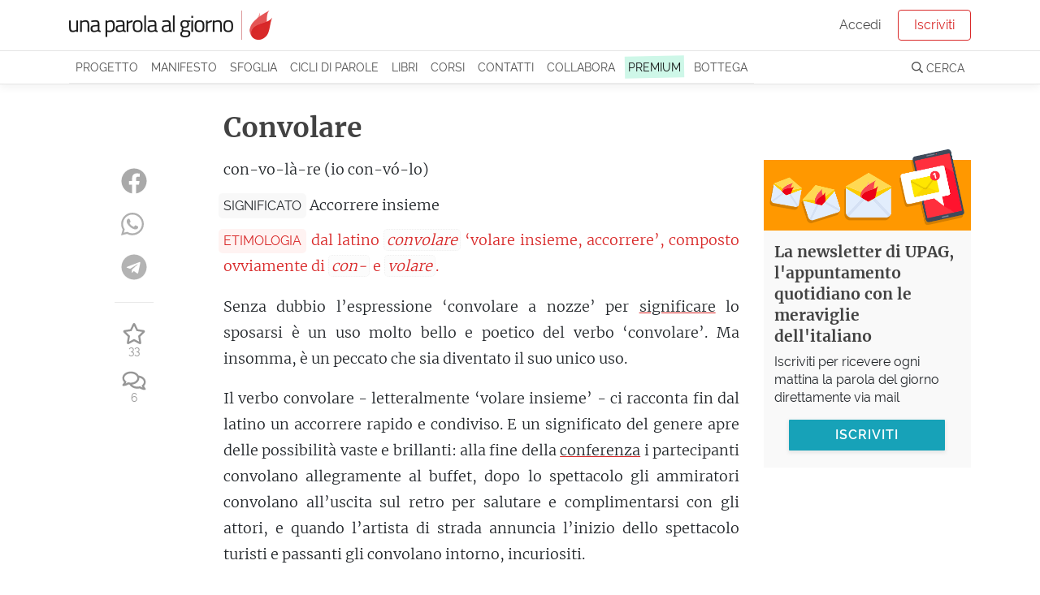

--- FILE ---
content_type: text/html; charset=utf-8
request_url: https://unaparolaalgiorno.it/significato/convolare
body_size: 5546
content:
<!doctype html>
<html data-n-head-ssr lang="it" data-n-head="%7B%22lang%22:%7B%22ssr%22:%22it%22%7D%7D">
  <head >
    <meta data-n-head="ssr" charset="utf-8"><meta data-n-head="ssr" name="viewport" content="width=device-width, initial-scale=1"><meta data-n-head="ssr" name="theme-color" content="#d92929"><meta data-n-head="ssr" property="fb:app_id" content="136467126379360"><meta data-n-head="ssr" name="google-site-verification" content="KY0zj30OJP-2A89MFPvIj_RrTR9J0h11RoE0JMQu37E"><meta data-n-head="ssr" name="description" data-hid="description" content="Convolare - Accorrere insieme. Etimo: dal latino [convolare] ‘volare insieme, accorrere’, composto ovviamente di [con-] e [volare]. Senza dubbio…"><meta data-n-head="ssr" property="og:title" content="Convolare, etimologia e significato"><meta data-n-head="ssr" property="og:description" content="Convolare - Accorrere insieme. Etimo: dal latino [convolare] ‘volare insieme, accorrere’, composto ovviamente di [con-] e [volare]. Senza dubbio…"><meta data-n-head="ssr" property="og:type" content="article"><meta data-n-head="ssr" property="og:site_name" content="Una parola al giorno"><meta data-n-head="ssr" property="og:image" content="https://images.weserv.nl/?url=https://v3.unaparolaalgiorno.it/api/words/socialImage/convolare&amp;fit=cover&amp;w=1200&amp;h=800"><meta data-n-head="ssr" property="og:url" content="https://unaparolaalgiorno.it/significato/convolare"><title>Convolare, etimologia e significato - Una parola al giorno</title><link data-n-head="ssr" rel="icon" type="image/x-icon" href="/favicon.png"><link data-n-head="ssr" rel="canonical" href="https://unaparolaalgiorno.it/significato/convolare"><link data-n-head="ssr" rel="amphtml" href="https://unaparolaalgiorno.it/amp/significato/convolare"><script data-n-head="ssr" src="https://kit.fontawesome.com/deed23c214.js" crossorigin="anonymous" type="b1c3cfaaf9773982dea0fce7-text/javascript"></script><script data-n-head="ssr" data-hid="nuxt-jsonld-7093b55e" type="application/ld+json">{"@context":"http://schema.org","@type":"Article","dateModified":"2025-08-27T09:07:57","datePublished":"2017-01-11","headline":"Convolare","description":"Accorrere insieme. \n<br>Senza dubbio l’espressione ‘convolare a nozze’ per significare lo sposarsi è un uso molto bello e poetico del verbo ‘convolare’. Ma insomma, è un peccato che sia diventato il suo unico uso.\nIl verbo convolare - letteralmente ‘volare insieme’ - ci racconta fin dal latino un…","mainEntityOfPage":"https://unaparolaalgiorno.it/significato/convolare","image":["https://images.weserv.nl/?url=https://v3.unaparolaalgiorno.it/api/words/socialImage/convolare&fit=cover&w=1200&h=800","https://images.weserv.nl/?url=https://v3.unaparolaalgiorno.it/api/words/socialImage/convolare&fit=cover&w=1200&h=675","https://images.weserv.nl/?url=https://v3.unaparolaalgiorno.it/api/words/socialImage/convolare&fit=cover&w=1200&h=1200"],"author":{"@type":"Person","name":"Una parola al giorno"},"publisher":{"@type":"Organization","logo":{"@type":"ImageObject","height":119,"url":"https://v3.unaparolaalgiorno.it/img/Logo.png","width":827},"name":"Una parola al giorno"}}</script><link rel="preload" href="/_nuxt/07949e7.js" as="script"><link rel="preload" href="/_nuxt/e0e758b.js" as="script"><link rel="preload" href="/_nuxt/0e38e79.js" as="script"><link rel="preload" href="/_nuxt/css/6f526c4.css" as="style"><link rel="preload" href="/_nuxt/c14a8b7.js" as="script"><link rel="preload" href="/_nuxt/4a5a9a0.js" as="script"><link rel="stylesheet" href="/_nuxt/css/6f526c4.css">
  <link rel="preload" href="https://unaparolaalgiorno.it/fonts/merriweather-v21-latin-300.woff2" crossorigin="anonymous" as="font" type="font/woff2"><link rel="preload" href="https://unaparolaalgiorno.it/fonts/raleway-v14-latin-regular.woff2" crossorigin="anonymous" as="font" type="font/woff2"><style type="text/css">
@font-face{font-family:Raleway;font-style:normal;font-weight:400;font-display:optional;src:local('Raleway'),local('Raleway-Regular'),url(https://unaparolaalgiorno.it/fonts/raleway-v14-latin-regular.woff2) format('woff2'),url(https://unaparolaalgiorno.it/fonts/raleway-v14-latin-regular.woff) format('woff')}

@font-face{font-family:Merriweather;font-style:normal;font-weight:300;font-display:optional;src:local('Merriweather Light'),local('Merriweather-Light'),url(https://unaparolaalgiorno.it/fonts/merriweather-v21-latin-300.woff2) format('woff2'),url(https://unaparolaalgiorno.it/fonts/merriweather-v21-latin-300.woff) format('woff')}

@font-face{font-family:'DM Serif Display';font-style:normal;font-weight:400;font-display:swap;src:local('DM Serif Display Regular'),local('DMSerifDisplay-Regular'),url(https://unaparolaalgiorno.it/fonts/dm-serif-display-v4-latin-regular.woff2) format('woff2'),url(https://unaparolaalgiorno.it/fonts/dm-serif-display-v4-latin-regular.woff) format('woff')}

@font-face{font-family:Merriweather;font-style:normal;font-weight:700;font-display:swap;src:local('Merriweather Bold'),local('Merriweather-Bold'),url(https://unaparolaalgiorno.it/fonts/merriweather-v21-latin-700.woff2) format('woff2'),url(https://unaparolaalgiorno.it/fonts/merriweather-v21-latin-700.woff) format('woff')}

@font-face{font-family:Raleway;font-style:normal;font-weight:600;font-display:swap;src:local('Raleway SemiBold'),local('Raleway-SemiBold'),url(https://unaparolaalgiorno.it/fonts/raleway-v14-latin-600.woff2) format('woff2'),url(https://unaparolaalgiorno.it/fonts/raleway-v14-latin-600.woff) format('woff')}

body{font-family: Raleway, "Trebuchet ms", Helvetica Neue, Arial, Helvetica, sans-serif;font-weight: 400;}
h1,h2,h3{font-family: "Merriweather", "Georgia", serif;font-weight: 600;}
article .content p {font-family: "Merriweather", "Georgia", serif; font-size: 16px;}
@media only screen and (min-width: 992px) {article .content p {font-size: 18px;}}
</style></head>
  <body >
    <div data-server-rendered="true" id="__nuxt"><div id="__layout"><div id="layout-default"><div style="height:px;"><div class="headroom" style="position:relative;top:0;left:0;right:0;z-index:999;"><div id="navbar-wrapper"><nav id="navbar-main" class="navbar navbar-light navbar-expand-lg"><div class="container"><a href="/" target="_self" class="navbar-brand nuxt-link-exact-active nuxt-link-active nuxt-link-active"><img id="logo" src="/_nuxt/img/Logo.0d34260.png" alt="Una parola al giorno" width="500" height="72" style="max-width:250px;height:auto;"></a> <!----></div></nav> <nav id="navbar-secondary" class="navbar navbar-light navbar-expand-lg"><div class="container"><div id="nav_collapse" class="navbar-collapse collapse" style="display:none;"><ul class="navbar-nav"><!----> <li class="nav-item"><a href="/progetto" class="nav-link">
                Progetto
              </a></li> <li class="nav-item"><a href="/manifesto" class="nav-link">
                Manifesto
              </a></li> <li class="nav-item"><a href="/sfoglia" class="nav-link">
                Sfoglia
              </a></li> <li class="nav-item"><a href="/collaborazioni" class="nav-link">
                Cicli di parole
              </a></li> <li class="nav-item"><a href="/pubblicazioni" class="nav-link">
                Libri
              </a></li> <li class="nav-item"><a href="/corsi/lo-sviluppo-linguistico-1" class="nav-link">
                Corsi
              </a></li> <li class="nav-item"><a href="/contatti" class="nav-link">
                Contatti
              </a></li> <li class="nav-item"><a href="/collabora" class="nav-link">
                Collabora
              </a></li> <li class="nav-item"><a href="/premium" class="nav-link"><span class="sketch-highlight">
                  PREMIUM
                </span></a></li> <li class="nav-item"><a href="https://bottega.upag.it/" class="bottega-item nav-link">
                Bottega
              </a></li></ul> <!----></div></div></nav> <!----> <!----> <!----> <!----> <!----></div></div></div> <notifications></notifications> <div id="layout-wrapper"><div class="nuxt-container"><article class="word container py-4"><div class="row"><div class="col col-md-10 offset-md-1 col-lg-8 offset-lg-2"><h1>
            Convolare
           <!----></h1></div></div> <div class="row"><div class="col col-12 col-md-10 offset-md-1 col-lg-7 offset-lg-0"><div class="content"><!----> <!----> <p class="word-sillabe">
            con-vo-là-re (io con-vó-lo)
          </p> <p class="word-significato with-label"><span class="crit-ss">Significato</span> <span>Accorrere insieme</span></p> <p class="word-etimo with-label" style="color:#d92929;"><span class="crit-ss" style="color:#d92929;background-color:rgba(255, 195, 188, 0.2);">
              Etimologia
            </span> <span>dal latino <i>convolare</i> ‘volare insieme, accorrere’, composto ovviamente di <i>con-</i> e <i>volare</i>.</span></p> <!----> <!----> <!----> <div class="word-commento"><p>Senza dubbio l’espressione ‘convolare a nozze’ per <a id="significare-d7c5" href="https://unaparolaalgiorno.it/significato/significare" data-parola="Significare" data-preview="Esprimere per mezzo di simboli.   Sono davanti al computer. Vedo i segni delle lettere dell’alfabeto sulla tastiera: premendoli assemblo significanti per esprimere significati - in altre parole, scrivo. Il significare è il trasmettere qualcosa per mezzo di segni, simboli che giungono ai nostri…" data-slug="significare" class="linked-word" style="text-decoration-color:#d92929;">significare</a> lo sposarsi è un uso molto bello e poetico del verbo ‘convolare’. Ma insomma, è un peccato che sia diventato il suo unico uso.</p> <p>Il verbo convolare - letteralmente ‘volare insieme’ - ci racconta fin dal latino un accorrere rapido e condiviso. E un significato del genere apre delle possibilità vaste e brillanti: alla fine della <a id="conferire-ea16" href="https://unaparolaalgiorno.it/significato/conferire" data-parola="Conferire" data-preview="Attribuire, assegnare; portare qualcosa a un punto di raccolta; parlare con qualcuno.   Anche questa si rivela una parola più complessa di quanto possa sembrare a prima vista: il conferire, come ci suggerisce l’etimo, è il portare insieme. Ma in che senso? Si parla di conferire col significato…" data-slug="conferire" class="linked-word" style="text-decoration-color:#d92929;">conferenza</a> i partecipanti convolano allegramente al buffet, dopo lo spettacolo gli ammiratori convolano all’uscita sul retro per salutare e complimentarsi con gli attori, e quando l’artista di strada annuncia l’inizio dello spettacolo turisti e passanti gli convolano intorno, incuriositi.</p> <p>Poi certo, anche gli sposi convolano a nozze (‘a giuste nozze’), come una coppia di candide colombe, ma fossilizzare questo verbo così espressivo e alato su questa immagine è un vero <a id="spreco-c54c" href="https://unaparolaalgiorno.it/significato/spreco" data-parola="Spreco" data-preview="Consumo esagerato e inutile.   Il peculiare tipo di consumo descritto dallo spreco è spiegato in maniera lampante dalla più accreditata ipotesi sulla sua etimologia. Infatti il consumo - specie in relazione alla sua scarsa utilità e ai risultati poveri che porta - è un modo eccellente per…" data-slug="spreco" class="linked-word" style="text-decoration-color:#d92929;">spreco</a>.</p></div> <!----> <p class="word-datapub">
            Parola pubblicata il
            11 Gennaio 2017
            <!----></p> <!----> <!----> <div class="social-share-container"><!----></div></div> <!----> <!----></div> <div class="col col-12 col-md-10 offset-md-1 col-lg-2 offset-lg-0 order-first"><div class="social-share-container"><!----></div></div> <div class="col col-12 col-lg-3"><!----></div></div></article> <!----> <div id="comments-container"><!----></div> <!----> <!----></div> <!----> <section id="footer-wrapper" data-nosnippet=""><footer id="footer"><div class="container"><div class="row"><div class="col-sm-3"><div class="footer-title">UPAG</div> <a href="/progetto">
            Il progetto
          </a> <a href="/manifesto">
            Manifesto
          </a> <a href="/chi-siamo">
            Chi siamo
          </a> <a href="/percorsi">
            Percorsi di parole
          </a> <a href="/faq">
            FAQ - Domande e risposte
          </a> <a href="/articoli">
            Articoli
          </a></div> <div class="col-sm-3"><div class="footer-title">Partecipa</div> <a href="/contatti">
            Contattaci / Proponi
          </a> <a href="/collabora">
            Collabora
          </a> <a href="/quiz">Quiz</a> <a href="/studenti-insegnanti">
            Studenti e insegnanti
          </a> <a href="/esplora">
            Mappa delle parole
          </a></div> <div class="col-sm-3"><div class="footer-title">Seguici</div> <a href="/login">Iscriviti</a> <a href="https://www.facebook.com/unaparolaalgiorno.it/" rel="noreferrer nofollow" target="_blank">
            Facebook
          </a> <a href="https://www.instagram.com/unaparolaalgiorno_it/" rel="noreferrer nofollow" target="_blank">
            Instagram
          </a> <a href="/podcast">Podcast</a> <a href="https://www.amazon.it/dp/B0868TKCWB/" rel="noreferrer nofollow" target="_blank">
            Alexa
          </a></div> <div class="col-sm-3"><div class="footer-title">Note legali</div> <a href="/condizioni">
            Condizioni - Termini di servizio
          </a> <a href="/cookies">
            Cookie policy
          </a> <a href="https://www.iubenda.com/privacy-policy/200590" rel="noreferrer nofollow" target="_blank">
            Privacy policy
          </a></div></div></div></footer> <footer id="footer-2"><p class="container">
      Le parole pubblicate su questo sito sono distribuite con Licenza
      <a rel="license nofollow" href="https://creativecommons.org/licenses/by-nc-sa/4.0/deed.it">
        Creative Commons Attribuzione - Non commerciale - Condividi allo
        stesso modo 4.0
      </a>
      .
    </p> <p class="container">
      UPAG SRLS - Via Europa 199, Vaglia (FI) 50036 - P.IVA 06890420489 - REA:
      FI-664147 - ISSN 2704-727X
    </p></footer></section></div></div></div></div><script type="b1c3cfaaf9773982dea0fce7-text/javascript">window.__NUXT__=(function(a,b,c,d,e){c.id=2495;c.parola="Convolare";c.sillabe="con-vo-là-re (io con-vó-lo)";c.significato="Accorrere insieme";c.etimo="dal latino [convolare] ‘volare insieme, accorrere’, composto ovviamente di [con-] e [volare].";c.commento="\u003Cp\u003ESenza dubbio l’espressione ‘convolare a nozze’ per \u003Ca href='@significare'\u003Esignificare\u003C\u002Fa\u003E lo sposarsi è un uso molto bello e poetico del verbo ‘convolare’. Ma insomma, è un peccato che sia diventato il suo unico uso.\u003C\u002Fp\u003E\n\u003Cp\u003EIl verbo convolare - letteralmente ‘volare insieme’ - ci racconta fin dal latino un accorrere rapido e condiviso. E un significato del genere apre delle possibilità vaste e brillanti: alla fine della \u003Ca href='@conferire'\u003Econferenza\u003C\u002Fa\u003E i partecipanti convolano allegramente al buffet, dopo lo spettacolo gli ammiratori convolano all’uscita sul retro per salutare e complimentarsi con gli attori, e quando l’artista di strada annuncia l’inizio dello spettacolo turisti e passanti gli convolano intorno, incuriositi.\u003C\u002Fp\u003E\n\u003Cp\u003EPoi certo, anche gli sposi convolano a nozze (‘a giuste nozze’), come una coppia di candide colombe, ma fossilizzare questo verbo così espressivo e alato su questa immagine è un vero \u003Ca href='@spreco'\u003Espreco\u003C\u002Fa\u003E.\u003C\u002Fp\u003E";c.in_breve="";c.esempi=a;c.url_parola="convolare";c.data_pubblicazione="2017-01-11";c.favorites_count=33;c.comments_count=6;c.is_old=b;c.instagram=b;c.podcast=b;c.modified="2025-08-27T09:07:57";c.relatedWords=[{slug:"significare",parola:"Significare",preview:"Esprimere per mezzo di simboli. \n\u003Cbr\u003ESono davanti al computer. Vedo i segni delle lettere dell’alfabeto sulla tastiera: premendoli assemblo significanti per esprimere significati - in altre parole, scrivo.\nIl significare è il trasmettere qualcosa per mezzo di segni, simboli che giungono ai nostri…"},{slug:"conferire",parola:"Conferire",preview:"Attribuire, assegnare; portare qualcosa a un punto di raccolta; parlare con qualcuno. \n\u003Cbr\u003EAnche questa si rivela una parola più complessa di quanto possa sembrare a prima vista: il conferire, come ci suggerisce l’etimo, è il portare insieme. Ma in che senso?\nSi parla di conferire col significato…"},{slug:"spreco",parola:"Spreco",preview:"Consumo esagerato e inutile. \n\u003Cbr\u003EIl peculiare tipo di consumo descritto dallo spreco è spiegato in maniera lampante dalla più accreditata ipotesi sulla sua etimologia. Infatti il consumo - specie in relazione alla sua scarsa utilità e ai risultati poveri che porta - è un modo eccellente per…"}];c.relatedArticles=[];c.read_time_ms=25000;c.accent_color="#d92929";c.meta_description="Convolare - Accorrere insieme. Etimo: dal latino [convolare] ‘volare insieme, accorrere’, composto ovviamente di [con-] e [volare]. Senza dubbio…";c.image=a;c.is_hydrated=a;c.preview="Accorrere insieme. \n\u003Cbr\u003ESenza dubbio l’espressione ‘convolare a nozze’ per significare lo sposarsi è un uso molto bello e poetico del verbo ‘convolare’. Ma insomma, è un peccato che sia diventato il suo unico uso.\nIl verbo convolare - letteralmente ‘volare insieme’ - ci racconta fin dal latino un…";return {layout:d,data:[{}],fetch:{},error:a,state:{home:a,gdpr:a,displayBanner:a,loginModalAction:"signup",loginReason:d,loginExpired:a,displayLoginExpired:b,profiloUser:a,profiloLookups:a,idInvito:a,Alerts:{alertGroups:[],loading:b,error:b},Articles:{pagination:{page:a,pagesCount:a},articlesIndex:[],categories:[],category:a,currentDataHash:a,article:a,loading:b,error:a},Authors:{authors:[],author:a,error:a},Collaborations:{collaborations:[],collaboration:a,error:a},Comments:{comments:[],loadedComments:b,loading:b,edit:a,showAll:b,error:a,replyTo:a},DailyQuizzes:{current:a,stats:a,recent:a,loading:b,error:b},Messages:{messagesIndex:[],messages:[],loading:b,messageThread:a,error:b},Modals:{open:a},Pages:{page:a,loading:b,error:a},Quizzes:{quizzes:[],quiz:a,question:a,progress:a,answers:a,correctCount:a,loading:b,error:b},WordPaths:{wordPaths:[],wordPath:a,error:a},Words:{page:a,wordsIndex:[],words:[c],loading:b,fullWordInfo:c,word:c,card:a,firstIdle:b,nextWords:[],nextArticles:[],error:a},auth:{user:a,loggedIn:b,strategy:"facebook"}},serverRendered:true,routePath:"\u002Fsignificato\u002Fconvolare",config:{isDev:b,commit:void 0,baseApiUrl:"https:\u002F\u002Fv3.unaparolaalgiorno.it\u002Fapi",baseUrl:e,frontEndUrl:"https:\u002F\u002Funaparolaalgiorno.it",backEndUrl:e,bottegaUrl:"https:\u002F\u002Fbottega.upag.it",potusUrl:"https:\u002F\u002Fpotus.unaparolaalgiorno.it",_app:{basePath:"\u002F",assetsPath:"\u002F_nuxt\u002F",cdnURL:a}}}}(null,false,{},"default","https:\u002F\u002Fv3.unaparolaalgiorno.it"));</script><script src="/_nuxt/07949e7.js" defer type="b1c3cfaaf9773982dea0fce7-text/javascript"></script><script src="/_nuxt/4a5a9a0.js" defer type="b1c3cfaaf9773982dea0fce7-text/javascript"></script><script src="/_nuxt/e0e758b.js" defer type="b1c3cfaaf9773982dea0fce7-text/javascript"></script><script src="/_nuxt/0e38e79.js" defer type="b1c3cfaaf9773982dea0fce7-text/javascript"></script><script src="/_nuxt/c14a8b7.js" defer type="b1c3cfaaf9773982dea0fce7-text/javascript"></script>
  <script src="/cdn-cgi/scripts/7d0fa10a/cloudflare-static/rocket-loader.min.js" data-cf-settings="b1c3cfaaf9773982dea0fce7-|49" defer></script><script defer src="https://static.cloudflareinsights.com/beacon.min.js/vcd15cbe7772f49c399c6a5babf22c1241717689176015" integrity="sha512-ZpsOmlRQV6y907TI0dKBHq9Md29nnaEIPlkf84rnaERnq6zvWvPUqr2ft8M1aS28oN72PdrCzSjY4U6VaAw1EQ==" data-cf-beacon='{"version":"2024.11.0","token":"8dcd25c99b7c48d89b20abccc481fad1","server_timing":{"name":{"cfCacheStatus":true,"cfEdge":true,"cfExtPri":true,"cfL4":true,"cfOrigin":true,"cfSpeedBrain":true},"location_startswith":null}}' crossorigin="anonymous"></script>
<script>(function(){function c(){var b=a.contentDocument||a.contentWindow.document;if(b){var d=b.createElement('script');d.innerHTML="window.__CF$cv$params={r:'9ba98cce7b521269',t:'MTc2Nzg1MjgxNw=='};var a=document.createElement('script');a.src='/cdn-cgi/challenge-platform/scripts/jsd/main.js';document.getElementsByTagName('head')[0].appendChild(a);";b.getElementsByTagName('head')[0].appendChild(d)}}if(document.body){var a=document.createElement('iframe');a.height=1;a.width=1;a.style.position='absolute';a.style.top=0;a.style.left=0;a.style.border='none';a.style.visibility='hidden';document.body.appendChild(a);if('loading'!==document.readyState)c();else if(window.addEventListener)document.addEventListener('DOMContentLoaded',c);else{var e=document.onreadystatechange||function(){};document.onreadystatechange=function(b){e(b);'loading'!==document.readyState&&(document.onreadystatechange=e,c())}}}})();</script></body>
</html>


--- FILE ---
content_type: text/css; charset=UTF-8
request_url: https://unaparolaalgiorno.it/_nuxt/css/6f526c4.css
body_size: 17137
content:
@import url(https://fonts.googleapis.com/css2?family=Oswald:wght@600);@import url(https://fonts.googleapis.com/css2?family=Open+Sans:wght@300;400);.container[data-v-13b983ec]{padding-top:10rem}h1[data-v-13b983ec]{margin-bottom:2rem}.e404[data-v-13b983ec]{color:#fafafa;font-size:20rem;font-weight:700;margin-bottom:0}#layout-corsi{background-color:#cfd9e2;display:grid;grid-template-rows:auto 1fr auto;height:auto!important;min-height:100vh}#layout-corsi #navbar-wrapper{box-shadow:none!important}#layout-corsi #navbar-wrapper .navbar-light .navbar-nav .nav-link{color:#fff}#layout-corsi #navbar-wrapper .nav-item-flat-primary .nav-link{background-color:#d92929}#layout-corsi #navbar-wrapper .container{max-width:100%}#layout-corsi #navbar-wrapper .navbar{background-color:#335e86!important}#layout-corsi .user-name{color:#fff}#course-container{font-family:Open Sans,sans-serif;font-weight:300}.course-title{font-family:Oswald,sans-serif!important;font-size:2.4rem;font-weight:600;line-height:105%;margin-bottom:1rem;text-transform:uppercase}@media(min-width:992px){.course-title{font-size:3rem}}.back-to-course{font-family:Open Sans,sans-serif!important;font-size:1.3rem;font-weight:600;line-height:105%;margin-bottom:1rem}#course-landing .course-module,.course-module{background-color:#cfd9e2;margin:0;padding:0}#course-landing .course-module:first-child,.course-module:first-child{background-color:#cfd9e2}#course-landing .course-module:nth-child(2),.course-module:nth-child(2){background-color:#c9d4de}#course-landing .course-module:nth-child(3),.course-module:nth-child(3){background-color:#c2cfda}#course-landing .course-module:nth-child(4),.course-module:nth-child(4){background-color:#bccad6}#course-landing .course-module:nth-child(5),.course-module:nth-child(5){background-color:#b6c5d3}#course-landing .course-module:nth-child(6),.course-module:nth-child(6){background-color:#afc0cf}#course-landing .course-module:nth-child(7),.course-module:nth-child(7){background-color:#a9bbcb}.course-block{padding:3rem 1.2rem}@media(min-width:768px){.course-block{grid-gap:2rem;display:grid;gap:2rem;grid-template-columns:1fr 20rem;padding:3rem 2rem}}@media(min-width:992px){.course-block{grid-template-columns:1fr 25rem}}.course-authors{font-size:1rem;font-weight:600}img.course-thumbnail{height:auto;position:relative;width:100%}#cf-player{padding-top:56.25%;position:relative}#cf-player iframe{border:0;height:100%;left:0;position:absolute;top:0;width:100%}.player-locked{background-color:#25323e;color:#fff;min-height:30rem}.course-lessons{background-color:#fbfcff;border-radius:4px;margin:0 auto;max-width:25rem;overflow:hidden}@media(max-width:767px){.course-lessons{margin-top:2rem}}.list-group{display:flex;flex-direction:column;font-size:1rem;margin-bottom:0;padding-left:0}.list-group .list-group-item-action{color:#495057;text-align:inherit;width:100%}.list-group .list-group-item-action:focus,.list-group .list-group-item-action:hover{background-color:#f8f9fa;color:#495057;-webkit-text-decoration:none;text-decoration:none}.list-group .list-group-item-action:active{background-color:#e9ecef;color:#212529}.list-group .list-group-item{border:1px solid rgba(116,137,170,.13);display:block;margin-bottom:-1px;padding:.75rem 1.25rem;position:relative}.list-group .list-group-item.active{background-color:rgba(23,162,184,.2);border-color:rgba(23,162,184,.533)}.list-group .list-group-item:first-child{border-top:none;border-top-left-radius:.25rem;border-top-right-radius:.25rem}.list-group .list-group-item:last-child{border-bottom-left-radius:.25rem;border-bottom-right-radius:.25rem;margin-bottom:0}.list-group .list-group-item:focus,.list-group .list-group-item:hover{-webkit-text-decoration:none;text-decoration:none;z-index:1}.list-group .list-group-flush .list-group-item{border-left:0;border-radius:0;border-right:0}.list-group .list-group-flush:first-child .list-group-item:first-child{border-top:0}.list-group .list-group-flush:last-child .list-group-item:last-child{border-bottom:0}.lessons-list>a{gap:.6rem}.lessons-list .lessons-list-titolo{line-height:120%}#course-landing{margin-top:4rem}#course-landing #course-header{margin-bottom:3rem;text-align:center}#course-landing #course-header h1{color:#203a52;font-family:Oswald,sans-serif!important;font-size:4rem;letter-spacing:-.2rem;line-height:100%;margin-bottom:1rem;text-transform:uppercase}#course-landing #course-header h2{font-family:Oswald,sans-serif!important;font-size:1.8rem;letter-spacing:0;line-height:120%;margin-bottom:2rem;text-transform:uppercase}@media screen and (min-width:768px){#course-landing #course-header h1{font-size:7rem;letter-spacing:-.4rem}#course-landing #course-header h2{font-size:2.6rem}}#course-landing li,#course-landing p{font-size:1.2rem;line-height:160%;margin-bottom:.6rem}#course-landing li.smaller,#course-landing p.smaller{font-size:1.1rem;line-height:140%}#course-landing li{padding-left:.8rem}@media screen and (min-width:768px){#course-landing .container-narrow{max-width:44rem;width:90%}}#course-landing .btn-action{background-color:#203a52;border:1px solid #203a52;border-radius:3px;color:#fff;display:inline-block;font-size:1.2rem;font-weight:600;padding:.9rem 1.5rem;text-align:center;-webkit-text-decoration:none;text-decoration:none;transition:all .2s ease-in-out}#course-landing .btn-action.btn-action-buy{font-size:120%;text-transform:uppercase}#course-landing .btn-action:hover{box-shadow:0 4px 8px -2px rgba(0,8,16,.8)}#course-landing .quote{border-bottom:1px solid #203a52;border-top:1px solid #203a52;font-size:1.3rem;font-weight:400;margin:6rem auto;padding:2rem .5rem;position:relative;text-align:justify}#course-landing .quote:after,#course-landing .quote:before{background-color:#203a52;content:"";height:4rem;left:50%;position:absolute;width:1px}#course-landing .quote:before{bottom:100%}#course-landing .quote:after{top:100%}#course-landing section{margin-top:1rem;padding:3rem 0}#course-landing section.bg-alt{background-color:#c2cfda}#course-landing section.bg-light{background-color:#f5fafe}#course-landing section.section--angled{margin-top:2rem;position:relative}#course-landing section.section--angled svg.angle{height:3rem;position:absolute}#course-landing section.section--angled svg.angle:first-child{bottom:100%}#course-landing section h2.section-title{color:#203a52;font-family:Oswald,sans-serif!important;font-size:2.2rem;letter-spacing:0;line-height:120%;margin-bottom:2rem;text-transform:uppercase}@media screen and (min-width:768px){#course-landing section h2.section-title{font-size:2.6rem}}#course-landing section h2.section-title:after{background-color:#e7a23c;content:"";display:block;height:4px;margin-top:.7rem;width:3rem}#course-landing section h2.big-title{color:#203a52;font-family:Oswald,sans-serif!important;font-size:4rem;letter-spacing:0;line-height:120%;margin-bottom:2rem;text-align:center;text-transform:uppercase}@media screen and (min-width:768px){#course-landing section h2.big-title{font-size:5.2rem}}#course-landing section#perche-prendersi-cura .with-colors span{border-radius:3px;font-weight:700;padding:2px}#course-landing section#perche-prendersi-cura .with-colors>span:first-of-type{border-bottom:3px solid #af1817}#course-landing section#perche-prendersi-cura .with-colors>span:nth-of-type(2){border-bottom:3px solid #e66465}#course-landing section#perche-prendersi-cura .with-colors>span:nth-of-type(3){border-bottom:3px solid #e7a923}#course-landing section#perche-prendersi-cura .with-colors>span:nth-of-type(4){border-bottom:3px solid #4fb53b}#course-landing section#perche-prendersi-cura .with-colors>span:nth-of-type(5){border-bottom:3px solid #5667c2}#course-landing section#strategie h3{color:#203a52;font-family:Oswald,sans-serif!important;font-size:1.8rem;margin:0;padding-top:0;text-transform:uppercase}#course-landing section#cta-inpage{padding:6rem 0}#course-landing section#faq h3{color:#203a52;font-size:1.6rem;padding-top:.6rem}#course-landing section#faq .course-faq{padding-bottom:3rem;padding-left:3rem;padding-right:1.6rem;position:relative}#course-landing section#faq .course-faq:before{color:#203a52;content:"“";font-size:4.6rem;font-weight:700;left:0;line-height:100%;position:absolute;top:0}#course-landing section#autori .container:nth-child(2){padding-top:4rem}#course-landing section#autori .row{border-bottom:1px solid rgba(0,0,0,.1);margin-bottom:3rem;padding-bottom:2.4rem}#course-landing section#autori .row:last-child{border-bottom:none}#course-landing section#autori h3{color:#203a52;font-family:Oswald,sans-serif!important;font-size:1.8rem;margin:0;padding-top:0;text-transform:uppercase}#course-landing section#autori img{border-radius:50%;height:10rem;width:10rem}@media screen and (max-width:768px){#course-landing section#autori img{margin-bottom:2rem}}@media screen and (min-width:768px){#course-landing section#acquista .card-body{padding:2rem}}#course-landing section#acquista #course-price{color:#203a52;font-family:"DM Serif Display",Georgia,serif;font-size:3rem;font-weight:700;text-align:center}#course-landing section#acquista #course-price small{font-family:Raleway,Trebuchet MS,Helvetica Neue,Arial,Helvetica,sans-serif;font-size:1.4rem}:root{--white:#fff;--primary:#17a2b8;--breakpoint-xs:0;--breakpoint-sm:576px;--breakpoint-md:768px;--breakpoint-lg:992px;--font-family-sans-serif:-apple-system,BlinkMacSystemFont,"Segoe UI",Roboto,"Helvetica Neue",Arial,"Noto Sans",sans-serif;--font-family-monospace:SFMono-Regular,Menlo,Monaco,Consolas,"Liberation Mono","Courier New",monospace}*,:after,:before{box-sizing:border-box}html{-webkit-text-size-adjust:100%;-webkit-tap-highlight-color:rgba(0,0,0,0);font-family:sans-serif;line-height:1.15}article,aside,figcaption,figure,footer,header,hgroup,main,nav,section{display:block}body{background-color:#fff;margin:0}[tabindex="-1"]:focus:not(.focus-visible){outline:0!important}[tabindex="-1"]:focus:not(:focus-visible){outline:0!important}hr{box-sizing:content-box;height:0;overflow:visible}h1,h2,h3,h4,h5,h6{margin-bottom:.5rem;margin-top:0}dl,p,ul{margin-bottom:1rem;margin-top:0}dt{font-weight:700}dd{margin-bottom:.5rem;margin-left:0}blockquote{margin:0 0 1rem}b,strong{font-weight:bolder}a{background-color:transparent;color:#17a2b8;-webkit-text-decoration:none;text-decoration:none}a:hover{color:#0056b3;-webkit-text-decoration:underline;text-decoration:underline}a:not([href]),a:not([href]):hover{color:inherit;-webkit-text-decoration:none;text-decoration:none}figure{margin:0 0 1rem}img{border-style:none}img,svg{vertical-align:middle}svg{overflow:hidden}table{border-collapse:collapse}th{text-align:inherit}label{display:inline-block;margin-bottom:.5rem}button{border-radius:0}button:focus{outline:1px dotted;outline:5px auto -webkit-focus-ring-color}button,input,optgroup,select,textarea{font-family:inherit;font-size:inherit;line-height:inherit;margin:0}button,input{overflow:visible}button,select{text-transform:none}select{word-wrap:normal}[type=button],[type=reset],[type=submit],button{-webkit-appearance:button}[type=button]:not(:disabled),[type=reset]:not(:disabled),[type=submit]:not(:disabled),button:not(:disabled){cursor:pointer}[type=button]::-moz-focus-inner,[type=reset]::-moz-focus-inner,[type=submit]::-moz-focus-inner,button::-moz-focus-inner{border-style:none;padding:0}input[type=checkbox],input[type=radio]{box-sizing:border-box;padding:0}textarea{overflow:auto;resize:vertical}fieldset{border:0;margin:0;min-width:0;padding:0}progress{vertical-align:baseline}[type=search]{-webkit-appearance:none;outline-offset:-2px}[type=search]::-webkit-search-decoration{-webkit-appearance:none}::-webkit-file-upload-button{-webkit-appearance:button;font:inherit}[hidden]{display:none!important}.h1,.h2,.h3,.h4,.h5,.h6,h1,h2,h3,h4,h5,h6{font-weight:500;line-height:1.2;margin-bottom:.5rem}.h1,h1{font-size:2.5rem}.h2,h2{font-size:2rem}.h3,h3{font-size:1.75rem}.h4,h4{font-size:1.5rem}.h5,.lead,h5{font-size:1.25rem}.lead{font-weight:300}hr{border:0;border-top:1px solid rgba(0,0,0,.1);margin-bottom:1rem;margin-top:1rem}.small,small{display:inline-block;font-size:80%;font-weight:400}.blockquote{font-size:1.25rem;margin-bottom:1rem}.img-fluid{height:auto;max-width:100%}.container{margin-left:auto;margin-right:auto;max-width:1140px;padding-left:15px;padding-right:15px;width:100%}@media(min-width:576px){.container{max-width:540px}}@media(min-width:768px){.container{max-width:720px}}@media(min-width:992px){.container{max-width:960px}}.container-fluid,.container-lg,.container-md,.container-sm,.container-xl{margin-left:auto;margin-right:auto;padding-left:15px;padding-right:15px;width:100%}@media(min-width:576px){.container,.container-sm{max-width:540px}}@media(min-width:768px){.container,.container-md,.container-sm{max-width:720px}}@media(min-width:992px){.container,.container-lg,.container-md,.container-sm{max-width:960px}}.container,.container-lg,.container-md,.container-sm{max-width:1140px}.row{display:flex;flex-wrap:wrap;margin-left:-15px;margin-right:-15px}.no-gutters{margin-left:0;margin-right:0}.no-gutters>.col,.no-gutters>[class*=col-]{padding-left:0;padding-right:0}.sm-gutters{margin-left:-8px;margin-right:-8px}.sm-gutters>.col,.sm-gutters>[class*=col-]{padding-left:8px;padding-right:8px}.col,.col-12,.col-4,.col-6,.col-8,.col-lg-2,.col-lg-3,.col-lg-5,.col-lg-6,.col-lg-7,.col-lg-8,.col-lg-9,.col-lg-auto,.col-md,.col-md-1,.col-md-10,.col-md-2,.col-md-4,.col-md-5,.col-md-6,.col-md-7,.col-md-8,.col-sm-3,.col-sm-4,.col-sm-6,.col-sm-9{padding-left:15px;padding-right:15px;position:relative;width:100%}.col{flex-basis:0;flex-grow:1;max-width:100%}.col-4{flex:0 0 33.33333%;max-width:33.33333%}.col-6{flex:0 0 50%;max-width:50%}.col-8{flex:0 0 66.66667%;max-width:66.66667%}.col-12{flex:0 0 100%;max-width:100%}.order-first{order:-1}.order-last{order:13}@media(min-width:576px){.col-sm{flex-basis:0;flex-grow:1;max-width:100%}.col-sm-3{flex:0 0 25%;max-width:25%}.col-sm-4{flex:0 0 33.33333%;max-width:33.33333%}.col-sm-6{flex:0 0 50%;max-width:50%}.col-sm-9{flex:0 0 75%;max-width:75%}}@media(min-width:768px){.col-md{flex-basis:0;flex-grow:1;max-width:100%}.col-md-1{flex:0 0 8.33333%;max-width:8.33333%}.col-md-2{flex:0 0 16.66667%;max-width:16.66667%}.col-md-4{flex:0 0 33.33333%;max-width:33.33333%}.col-md-5{flex:0 0 41.66667%;max-width:41.66667%}.col-md-6{flex:0 0 50%;max-width:50%}.col-md-7{flex:0 0 58.33333%;max-width:58.33333%}.col-md-8{flex:0 0 66.66667%;max-width:66.66667%}.col-md-10{flex:0 0 83.33333%;max-width:83.33333%}.order-md-first{order:-1}.offset-md-1{margin-left:8.33333%}.offset-md-2{margin-left:16.66667%}}@media(min-width:992px){.col-lg{flex-basis:0;flex-grow:1;max-width:100%}.col-lg-1{flex:0 0 8.33333%;max-width:8.33333%}.col-lg-2{flex:0 0 16.66667%;max-width:16.66667%}.col-lg-3{flex:0 0 25%;max-width:25%}.col-lg-5{flex:0 0 41.66667%;max-width:41.66667%}.col-lg-6{flex:0 0 50%;max-width:50%}.col-lg-7{flex:0 0 58.33333%;max-width:58.33333%}.col-lg-8{flex:0 0 66.66667%;max-width:66.66667%}.col-lg-9{flex:0 0 75%;max-width:75%}.order-lg-first{order:-1}.order-lg-last{order:13}.offset-lg-0{margin-left:0}.offset-lg-2{margin-left:16.66667%}}.form-control{background-clip:padding-box;background-color:#fff;border:1px solid #ced4da;border-radius:.25rem;color:#495057;display:block;font-size:1rem;font-weight:400;height:calc(1.5em + .75rem + 2px);line-height:1.5;padding:.375rem .75rem;transition:border-color .15s ease-in-out,box-shadow .15s ease-in-out;width:100%}@media(prefers-reduced-motion:reduce){.form-control{transition:none}}.form-control::-ms-expand{background-color:transparent;border:0}.form-control:-moz-focusring{color:transparent;text-shadow:0 0 0 #495057}.form-control:focus{background-color:#fff;border-color:#80bdff;box-shadow:0 0 0 .2rem rgba(0,123,255,.25);color:#495057;outline:0}.form-control::-moz-placeholder{color:#6c757d;opacity:1}.form-control::placeholder{color:#6c757d;opacity:1}.form-control:disabled,.form-control[readonly]{background-color:#e9ecef;opacity:1}select.form-control:focus::-ms-value{background-color:#fff;color:#495057}.form-control-file,.form-control-range{display:block;width:100%}select.form-control[multiple],select.form-control[size],textarea.form-control{height:auto}.custom-select.is-invalid,.form-control.is-invalid{border:1px solid #dc3545!important}.invalid-feedback{color:#dc3545;font-size:.8rem;width:100%}.form-group{margin-bottom:1rem}.form-text{display:block;margin-top:.25rem}.custom-control{display:block;min-height:1.5rem;padding-left:1.5rem;position:relative}.custom-control-inline{display:inline-flex;margin-right:1rem}.custom-control-input{height:1.25rem;left:0;opacity:0;position:absolute;width:1rem;z-index:-1}.custom-control-input:checked~.custom-control-label:before{background-color:#17a2b8;border-color:#17a2b8;color:#fff}.custom-control-input:focus~.custom-control-label:before{box-shadow:0 0 0 .2rem rgba(0,123,255,.25)}.custom-control-input:focus:not(:checked)~.custom-control-label:before{border-color:#80bdff}.custom-control-input:not(:disabled):active~.custom-control-label:before{background-color:#b3d7ff;border-color:#b3d7ff;color:#fff}.custom-control-input:disabled~.custom-control-label,.custom-control-input[disabled]~.custom-control-label{color:#6c757d}.custom-control-input:disabled~.custom-control-label:before,.custom-control-input[disabled]~.custom-control-label:before{background-color:#e9ecef}.custom-control-label{margin-bottom:0;position:relative;vertical-align:top}.custom-control-label:before{background-color:#fff;border:1px solid #adb5bd;pointer-events:none}.custom-control-label:after,.custom-control-label:before{content:"";display:block;height:1rem;left:-1.5rem;position:absolute;top:.25rem;width:1rem}.custom-control-label:after{background:no-repeat 50%/50% 50%}.custom-checkbox .custom-control-label:before{border-radius:.25rem}.custom-checkbox .custom-control-input:checked~.custom-control-label:after{background-image:url("data:image/svg+xml;charset=utf-8,%3Csvg xmlns='http://www.w3.org/2000/svg' width='8' height='8'%3E%3Cpath fill='%23fff' d='m6.564.75-3.59 3.612-1.538-1.55L0 4.26l2.974 2.99L8 2.193z'/%3E%3C/svg%3E")}.custom-checkbox .custom-control-input:disabled:checked~.custom-control-label:before{background-color:rgba(0,123,255,.5)}.custom-checkbox .custom-control-input:disabled:indeterminate~.custom-control-label:before{background-color:rgba(0,123,255,.5)}.custom-radio .custom-control-label:before{border-radius:50%}.custom-radio .custom-control-input:checked~.custom-control-label:after{background-image:url("data:image/svg+xml;charset=utf-8,%3Csvg xmlns='http://www.w3.org/2000/svg' width='12' height='12' viewBox='-4 -4 8 8'%3E%3Ccircle r='3' fill='%23fff'/%3E%3C/svg%3E")}.custom-radio .custom-control-input:disabled:checked~.custom-control-label:before{background-color:rgba(0,123,255,.5)}.custom-select{-webkit-appearance:none;-moz-appearance:none;appearance:none;background:#fff url("data:image/svg+xml;charset=utf-8,%3Csvg xmlns='http://www.w3.org/2000/svg' width='4' height='5'%3E%3Cpath fill='%23343a40' d='M2 0 0 2h4zm0 5L0 3h4z'/%3E%3C/svg%3E") no-repeat right .75rem center/8px 10px;border:1px solid #ced4da;border-radius:.25rem;color:#495057;display:inline-block;font-size:1rem;font-weight:400;height:calc(1.5em + .75rem + 2px);line-height:1.5;padding:.375rem 1.75rem .375rem .75rem;vertical-align:middle;width:100%}.custom-select:focus{border-color:#80bdff;box-shadow:0 0 0 .2rem rgba(0,123,255,.25);outline:0}.custom-select:focus::-ms-value{background-color:#fff;color:#495057}.custom-select[multiple],.custom-select[size]:not([size="1"]){background-image:none;height:auto;padding-right:.75rem}.custom-select:disabled{background-color:#e9ecef;color:#6c757d}.custom-select::-ms-expand{display:none}.custom-select:-moz-focusring{color:transparent;text-shadow:0 0 0 #495057}.custom-control-label:before,.custom-file-label,.custom-select{transition:background-color .15s ease-in-out,border-color .15s ease-in-out,box-shadow .15s ease-in-out}@media(prefers-reduced-motion:reduce){.custom-control-label:before,.custom-file-label,.custom-select{transition:none}}.btn{background-color:transparent;border:1px solid transparent;border-radius:.25rem;color:#212529;cursor:pointer;display:inline-block;font-size:1rem;font-weight:400;line-height:1.5;padding:.375rem .75rem;text-align:center;transition:color .15s ease-in-out,background-color .15s ease-in-out,border-color .15s ease-in-out,box-shadow .15s ease-in-out;-webkit-user-select:none;-moz-user-select:none;user-select:none;vertical-align:middle}@media(prefers-reduced-motion:reduce){.btn{transition:none}}.btn:hover{color:#212529;-webkit-text-decoration:none;text-decoration:none}.btn.focus,.btn:focus{box-shadow:0 0 0 .2rem rgba(0,123,255,.25);outline:0}.btn.disabled,.btn:disabled{opacity:.65}a.btn.disabled,fieldset:disabled a.btn{pointer-events:none}.btn-primary{background-color:#17a2b8;border-color:#17a2b8;color:#fff}.btn-primary.focus,.btn-primary:focus,.btn-primary:hover{background-color:#138496;border-color:#117a8b;color:#fff}.btn-primary.focus,.btn-primary:focus{box-shadow:0 0 0 .2rem rgba(58,176,195,.5)}.btn-primary.disabled,.btn-primary:disabled{background-color:#17a2b8;border-color:#17a2b8;color:#fff}.btn-primary:not(:disabled):not(.disabled).active,.btn-primary:not(:disabled):not(.disabled):active,.show>.btn-primary.dropdown-toggle{background-color:#117a8b;border-color:#10707f;color:#fff}.btn-primary:not(:disabled):not(.disabled).active:focus,.btn-primary:not(:disabled):not(.disabled):active:focus,.show>.btn-primary.dropdown-toggle:focus{box-shadow:0 0 0 .2rem rgba(58,176,195,.5)}.btn-success{background-color:#28a745;border-color:#28a745;color:#fff}.btn-success.focus,.btn-success:focus,.btn-success:hover{background-color:#218838;border-color:#1e7e34;color:#fff}.btn-success.focus,.btn-success:focus{box-shadow:0 0 0 .2rem rgba(72,180,97,.5)}.btn-warning{background-color:#ffc107;border-color:#ffc107;color:#212529}.btn-warning:hover{background-color:#f3b600;border-color:#e4ab01;color:#212529}.btn-warning.focus,.btn-warning:focus{background-color:#e0a800;border-color:#d39e00;box-shadow:0 0 0 .2rem rgba(222,170,12,.5);color:#212529}.btn-danger{background-color:#dc3545;border-color:#dc3545;color:#fff}.btn-danger.focus,.btn-danger:focus,.btn-danger:hover{background-color:#c82333;border-color:#bd2130;color:#fff}.btn-danger.focus,.btn-danger:focus{box-shadow:0 0 0 .2rem rgba(225,83,97,.5)}.btn-survey{background-color:#ea1f62;border-color:#ea1f62;color:#fff}.btn-survey.focus,.btn-survey:focus,.btn-survey:hover{background-color:#ce3467;border-color:#c7124e;color:#fff}.btn-survey.focus,.btn-survey:focus{box-shadow:0 0 0 .2rem rgba(234,31,98,.24)}.btn-survey.disabled,.btn-survey:disabled{background-color:#cc537b;border-color:#cc537b;color:#fff}.btn-survey:not(:disabled):not(.disabled).active,.btn-survey:not(:disabled):not(.disabled):active{background-color:#a02c53;border-color:#a02c53;color:#fff}.btn-survey:not(:disabled):not(.disabled).active:focus,.btn-survey:not(:disabled):not(.disabled):active:focus{box-shadow:0 0 0 .2rem rgba(234,31,98,.24)}.btn-md{font-size:1.1rem;padding:.5rem 1rem}.btn-lg,.btn-md{border-radius:.3rem;line-height:1.5}.btn-lg{font-size:1.15rem;padding:.6rem 1.2rem}.btn-sm{border-radius:.2rem;font-size:.875rem;line-height:1.5;padding:.25rem .5rem}.btn-block{display:block;width:100%}.btn-block+.btn-block{margin-top:.5rem}input[type=button].btn-block,input[type=reset].btn-block,input[type=submit].btn-block{width:100%}.fade{transition:opacity .15s linear}@media(prefers-reduced-motion:reduce){.fade{transition:none}}.fade:not(.show){opacity:0}.collapse:not(.show){display:none}.collapsing{height:0;overflow:hidden;position:relative;transition:height .35s ease}@media(prefers-reduced-motion:reduce){.collapsing{transition:none}}.dropdown,.dropleft,.dropright,.dropup{position:relative}.dropdown-toggle{white-space:nowrap}.dropdown-toggle:after{border-bottom:0;border-left:.3em solid transparent;border-right:.3em solid transparent;border-top:.3em solid;content:"";display:inline-block;margin-left:.255em;vertical-align:.255em}.dropdown-toggle:empty:after{margin-left:0}.dropdown-menu{background-clip:padding-box;background-color:#fff;border:1px solid rgba(0,0,0,.15);border-radius:.25rem;bottom:auto;color:#212529;float:left;font-size:1rem;list-style:none;margin:.125rem 0 0;min-width:10rem;padding:.5rem 0;position:absolute;text-align:left;top:100%;z-index:1000}.dropdown-menu,.dropdown-menu-left{left:0;right:auto}.dropdown-menu-right{left:auto;right:0}.dropdown-divider{border-top:1px solid #e9ecef;height:0;margin:.5rem 0;overflow:hidden}.dropdown-item{background-color:transparent;border:0;clear:both;color:#212529;display:block;font-weight:400;padding:.25rem 1.5rem;text-align:inherit;white-space:nowrap;width:100%}.dropdown-item:focus,.dropdown-item:hover{background-color:#f8f9fa;color:#16181b;-webkit-text-decoration:none;text-decoration:none}.dropdown-item.active,.dropdown-item:active{background-color:#17a2b8;color:#fff;-webkit-text-decoration:none;text-decoration:none}.dropdown-item.disabled,.dropdown-item:disabled{background-color:transparent;color:#6c757d;pointer-events:none}.dropdown-header{color:#6c757d;display:block;font-size:.875rem;margin-bottom:0;padding:.5rem 1.5rem;white-space:nowrap}.nav{display:flex;flex-wrap:wrap;list-style:none;margin-bottom:0;padding-left:0}.nav-link{display:block;padding:.5rem 1rem}.nav-link:focus,.nav-link:hover{-webkit-text-decoration:none;text-decoration:none}.nav-link.disabled{color:#6c757d;cursor:default;pointer-events:none}.tab-content>.tab-pane{display:none}.tab-content>.active{display:block}.card{word-wrap:break-word;background-clip:border-box;background-color:#fff;border:1px solid rgba(0,0,0,.125);border-radius:.25rem;display:flex;flex-direction:column;min-width:0;position:relative}.card>hr{margin-left:0;margin-right:0}.card-body{flex:1 1 auto;min-height:1px;padding:1.25rem}.card-title{margin-bottom:.75rem}.card-header,.card-text:last-child{margin-bottom:0}.card-header{background-color:rgba(0,0,0,.03);border-bottom:1px solid rgba(0,0,0,.125);padding:.75rem 1.25rem}.card-header:first-child{border-radius:calc(.25rem - 1px) calc(.25rem - 1px) 0 0}.card-img-overlay{bottom:0;left:0;padding:1.25rem;position:absolute;right:0;top:0}.card-img,.card-img-bottom,.card-img-top{flex-shrink:0;width:100%}.card-img,.card-img-top{border-top-left-radius:calc(.25rem - 1px);border-top-right-radius:calc(.25rem - 1px)}.pagination{border-radius:.25rem;display:flex;list-style:none;padding-left:0}.page-link{background-color:#fff;border:1px solid #dee2e6;color:#17a2b8;display:block;line-height:1.25;margin-left:-1px;padding:.5rem .75rem;position:relative}.page-link:hover{background-color:#e9ecef;border-color:#dee2e6;color:#0056b3;-webkit-text-decoration:none;text-decoration:none;z-index:2}.page-link:focus{box-shadow:0 0 0 .2rem rgba(0,123,255,.25);outline:0;z-index:3}.page-item:first-child .page-link{border-bottom-left-radius:.25rem;border-top-left-radius:.25rem;margin-left:0}.page-item:last-child .page-link{border-bottom-right-radius:.25rem;border-top-right-radius:.25rem}.page-item.active .page-link{background-color:#17a2b8;border-color:#17a2b8;color:#fff;z-index:3}.page-item.disabled .page-link{background-color:#fff;border-color:#dee2e6;color:#6c757d;cursor:auto;pointer-events:none}.badge{border-radius:.25rem;display:inline-block;font-size:75%;font-weight:700;line-height:1;padding:.25em .4em;text-align:center;vertical-align:baseline;white-space:nowrap}a.badge:focus,a.badge:hover{-webkit-text-decoration:none;text-decoration:none}.btn .badge{position:relative;top:-1px}.badge-pill{border-radius:10rem;padding-left:.6em;padding-right:.6em}.badge-primary{background-color:#17a2b8;color:#fff}.badge-success{background-color:#28a745;color:#fff}.badge-warning{background-color:#ffc107;color:#212529}.badge-danger{background-color:#dc3545;color:#fff}.alert{border:1px solid transparent;border-radius:.25rem;margin-bottom:1rem;padding:.75rem 1.25rem;position:relative}.alert-heading{color:inherit}.alert-link{font-weight:700}.alert-dismissible{padding-right:3rem}.alert-dismissible .close{color:inherit;padding:.75rem 1.25rem;position:absolute;right:0;top:0}.alert-primary{background-color:#d1ecf1;border-color:#bee5eb;color:#0c5460}.alert-success{background-color:#d4edda;border-color:#c3e6cb;color:#155724}.alert-info{background-color:#d1ecf1;border-color:#bee5eb;color:#0c5460}.alert-warning{background-color:#fff3cd;border-color:#ffeeba;color:#856404}.alert-danger{background-color:#f8d7da;border-color:#f5c6cb;color:#721c24}.media{align-items:flex-start;display:flex}.media-body{flex:1}.close{color:#000;float:right;font-size:1.5rem;font-weight:700;line-height:1;opacity:.5;text-shadow:0 1px 0 #fff}.close:hover{color:#000;-webkit-text-decoration:none;text-decoration:none}.close:not(:disabled):not(.disabled):focus,.close:not(:disabled):not(.disabled):hover{opacity:.75}button.close{-webkit-appearance:none;-moz-appearance:none;appearance:none;background-color:transparent;border:0;padding:0}a.close.disabled{pointer-events:none}.modal-open .modal{overflow-x:hidden;overflow-y:auto}.modal{display:none;height:100%;left:0;outline:0;overflow:hidden;position:fixed;top:0;width:100%;z-index:1050}.modal-dialog{margin:.5rem;pointer-events:none;position:relative;width:auto}.modal.fade .modal-dialog{transform:translateY(-50px);transition:transform .3s ease-out}@media(prefers-reduced-motion:reduce){.modal.fade .modal-dialog{transition:none}}.modal.show{display:block}.modal.show .modal-dialog{transform:none}.modal-content{background-clip:padding-box;background-color:#fff;border:1px solid rgba(0,0,0,.2);border-radius:.3rem;display:flex;flex-direction:column;outline:0;pointer-events:auto;position:relative;width:100%}.modal-backdrop{background-color:#000;height:100vh;left:0;position:fixed;top:0;width:100vw;z-index:1040}.modal-backdrop.fade{opacity:0}.modal-backdrop.show{opacity:.5}.modal-header{align-items:flex-start;border-bottom:1px solid #dee2e6;border-top-left-radius:calc(.3rem - 1px);border-top-right-radius:calc(.3rem - 1px);display:flex;justify-content:space-between;padding:1rem}.modal-header .close{margin:-1rem -1rem -1rem auto;padding:1rem}.modal-title{line-height:1.5;margin-bottom:0}.modal-body{flex:1 1 auto;padding:1rem;position:relative}.modal-footer{align-items:center;border-bottom-left-radius:calc(.3rem - 1px);border-bottom-right-radius:calc(.3rem - 1px);border-top:1px solid #dee2e6;display:flex;flex-wrap:wrap;justify-content:flex-end;padding:.75rem}.modal-footer>*{margin:.25rem}.modal-scrollbar-measure{height:50px;overflow:scroll;position:absolute;top:-9999px;width:50px}@media(min-width:576px){.modal-dialog{margin:1.75rem auto;max-width:500px}.modal-sm{max-width:300px}}@media(min-width:992px){.modal-lg,.modal-xl{max-width:800px}}.modal-xl{max-width:1140px}.tooltip{word-wrap:break-word;display:block;font-family:-apple-system,BlinkMacSystemFont,Segoe UI,Roboto,Helvetica Neue,Arial,sans-serif;font-size:.875rem;font-style:normal;font-weight:400;letter-spacing:normal;line-break:auto;line-height:1.5;margin:0;opacity:0;position:absolute;text-align:left;text-align:start;-webkit-text-decoration:none;text-decoration:none;text-shadow:none;text-transform:none;white-space:normal;word-break:normal;word-spacing:normal;z-index:1070}.bs-tooltip-top{padding:.4rem 0}.tooltip.b-tooltip{display:block;opacity:.9;outline:0}.tooltip.b-tooltip .arrow{margin:0 .25rem}.bs-tooltip-top .arrow{bottom:0}.tooltip .arrow:before{border-color:transparent;border-style:solid;content:"";position:absolute}.bs-tooltip-top .arrow:before{border-top-color:#000;border-width:.4rem .4rem 0;top:0}.tooltip .arrow{display:block;height:.4rem;position:absolute;width:.8rem}.tooltip-inner{background-color:#000;border-radius:.25rem;color:#fff;max-width:200px;padding:.25rem .5rem;text-align:center}.clearfix:after{clear:both;content:"";display:block}.d-none{display:none!important}.d-inline-block{display:inline-block!important}.d-block{display:block!important}.d-flex{display:flex!important}.d-grid{display:grid!important}@media(min-width:576px){.d-sm-block{display:block!important}}@media(min-width:768px){.d-md-none{display:none!important}.d-md-inline{display:inline!important}.d-md-inline-block{display:inline-block!important}.d-md-block{display:block!important}}@media(min-width:992px){.d-lg-none{display:none!important}.d-lg-inline{display:inline!important}.d-lg-inline-block{display:inline-block!important}.d-lg-block{display:block!important}}.justify-content-end{justify-content:flex-end!important}.justify-content-center{justify-content:center!important}.justify-content-between{justify-content:space-between!important}.align-items-start{align-items:flex-start!important}.align-items-center{align-items:center!important}.align-self-center{align-self:center!important}.float-left{float:left!important}.float-right{float:right!important}.float-none{float:none!important}.shadow-sm{box-shadow:0 .125rem .25rem rgba(0,0,0,.075)!important}.shadow{box-shadow:0 .5rem 1rem rgba(0,0,0,.15)!important}.w-100{width:100%!important}.h-100{height:100%!important}.m-0{margin:0!important}.mt-0,.my-0{margin-top:0!important}.mr-0,.mx-0{margin-right:0!important}.mb-0,.my-0{margin-bottom:0!important}.ml-0,.mx-0{margin-left:0!important}.m-1{margin:.25rem!important}.mt-1,.my-1{margin-top:.25rem!important}.mr-1,.mx-1{margin-right:.25rem!important}.mb-1,.my-1{margin-bottom:.25rem!important}.ml-1,.mx-1{margin-left:.25rem!important}.m-2{margin:.5rem!important}.mt-2,.my-2{margin-top:.5rem!important}.mr-2,.mx-2{margin-right:.5rem!important}.mb-2,.my-2{margin-bottom:.5rem!important}.ml-2,.mx-2{margin-left:.5rem!important}.m-3{margin:1rem!important}.mt-3,.my-3{margin-top:1rem!important}.mr-3,.mx-3{margin-right:1rem!important}.mb-3,.my-3{margin-bottom:1rem!important}.ml-3,.mx-3{margin-left:1rem!important}.m-4{margin:1.5rem!important}.mt-4,.my-4{margin-top:1.5rem!important}.mr-4,.mx-4{margin-right:1.5rem!important}.mb-4,.my-4{margin-bottom:1.5rem!important}.ml-4,.mx-4{margin-left:1.5rem!important}.m-5{margin:3rem!important}.mt-5,.my-5{margin-top:3rem!important}.mr-5,.mx-5{margin-right:3rem!important}.mb-5,.my-5{margin-bottom:3rem!important}.ml-5,.mx-5{margin-left:3rem!important}.p-0{padding:0!important}.pt-0,.py-0{padding-top:0!important}.pt-2,.py-2{padding-top:.5rem!important}.pb-2,.py-2{padding-bottom:.5rem!important}.pl-2,.px-2{padding-left:.5rem!important}.pt-3,.py-3{padding-top:1rem!important}.pb-3,.py-3{padding-bottom:1rem!important}.p-4{padding:1.5rem!important}.pt-4,.py-4{padding-top:1.5rem!important}.pb-4,.py-4{padding-bottom:1.5rem!important}.p-5{padding:3rem!important}.mr-auto,.mx-auto{margin-right:auto!important}.ml-auto,.mx-auto{margin-left:auto!important}.text-justify{text-align:justify!important}.text-truncate{overflow:hidden;text-overflow:ellipsis;white-space:nowrap}.text-left{text-align:left!important}.text-right{text-align:right!important}.text-center{text-align:center!important}.font-weight-bold{font-weight:700!important}.font-italic{font-style:italic!important}.text-white{color:#fff!important}.text-primary{color:#17a2b8!important}.text-success{color:#28a745!important}.text-warning{color:#ffc107!important}.text-danger{color:#dc3545!important}.visible{visibility:visible!important}.invisible{visibility:hidden!important}@media print{*,:after,:before{box-shadow:none!important;text-shadow:none!important}a:not(.btn){-webkit-text-decoration:underline;text-decoration:underline}blockquote{border:1px solid #adb5bd}blockquote,img,tr{page-break-inside:avoid}h2,h3,p{orphans:3;widows:3}h2,h3{page-break-after:avoid}@page{size:a3}.container,body{min-width:992px!important}.navbar{display:none}.badge{border:1px solid #000}}.dropdown .dropdown-menu:focus{outline:none}:root{--mix-color-1:#d92929;--mix-color-10:#ffad60;--mix-color-11:#219c90;--mix-color-12:#b3e5fc;--mix-color-13:#81d4fa;--mix-color-14:#039be5}body,button,input,textarea{color:#444;font-family:Raleway,Trebuchet MS,Helvetica Neue,Arial,Helvetica,sans-serif;font-size:1.1rem;font-style:normal;font-weight:400;line-height:1.7rem}::-moz-selection{background:#cefcec}::selection{background:#cefcec}h1,h2,h3{color:#424242;font-style:normal;font-weight:600}h1{font-size:2.1rem;line-height:2.7rem}h1,h2{padding:.5rem 0 0}h2{font-size:1.6rem;line-height:2.6rem}h3{font-size:1.5rem;line-height:1.4}h3,h4,h5,h6{padding:1.5rem 0 .5rem}p{margin-bottom:.5rem}a{color:#444}a:hover{color:inherit;-webkit-text-decoration:none;text-decoration:none}a.colored{color:#17a2b8}a.colored:hover{border-bottom:1px solid #17a2b8;color:#17a2b8}blockquote a,p a{border-bottom:1px solid #e5e5e5;color:inherit;cursor:pointer;padding-bottom:1px;-webkit-text-decoration:none;text-decoration:none}blockquote a:active,p a:active{color:inherit}blockquote a:hover,p a:hover{border-bottom:1px solid #d92929;color:inherit;-webkit-text-decoration:none;text-decoration:none}.nuxt-container{visibility:visible!important}#__layout,#__layout>div,#__nuxt,body,html{height:100%}body{overflow-x:hidden}.lead{font-size:1.15rem}.smaller{font-size:.9rem;line-height:1.4rem}.font-serif{font-family:Merriweather,Georgia,serif!important}.font-base{font-family:Raleway,Trebuchet MS,Helvetica Neue,Arial,Helvetica,sans-serif!important}.font-title{font-family:"DM Serif Display",Georgia,serif!important}.nowrap{white-space:nowrap}.no-drag{-webkit-user-drag:none;user-select:none;-moz-user-select:none;-webkit-user-select:none}#layout-default #layout-wrapper{display:flex!important;flex-direction:column!important;min-height:calc(100vh - 109px)}@media only screen and (max-width:992px){#layout-default #layout-wrapper{overflow-x:hidden}}#layout-default #layout-wrapper .nuxt-container{flex:1 0 auto;min-height:40rem}#layout-empty{margin-top:5rem}#logo{max-width:250px;width:100%}.alt-bg{background-color:#f9f9f9}.notifications{margin:1rem 1rem 0 0}.notifications .vue-notification{cursor:pointer;font-size:.9rem}.alert.alert-notification{line-height:1.4rem}.alert.alert-notification ul{list-style-type:none;padding:0}.alert.alert-notification ul li{line-height:1.4rem}.alert p:last-child{margin-bottom:0}.compact-container{margin:0 auto;max-width:44rem}@media only screen and (max-width:992px){.compact-container{max-width:38rem}}@media only screen and (max-width:768px){.compact-container{max-width:32rem;padding:0 1rem}}label.custom-control-label{font-size:1rem;font-weight:700;margin:0 .3rem .1rem 0}.label-premium{border:1px solid #17a2b8;border-radius:4px;color:#17a2b8;font-size:.8rem;padding:3px 5px}.bg-alt{background-color:#17a2b8}.text-alt{color:#17a2b8}.badge-alt{background-color:#17a2b8;color:#fff}.card-collab,.card-word{margin:15px 0}@media only screen and (max-width:768px){.card-collab,.card-word{margin:10px 0}}.btn-flat{border:1px solid transparent;border-radius:1px;box-shadow:0 2px 4px 1px hsla(0,0%,63%,.2);font-weight:700;padding:6px 10px}.btn-flat.btn-flat-primary{background-color:#17a2b8;color:#fff}.btn-flat.btn-flat-default{background-color:hsla(0,0%,100%,.8)}article .content li{margin-top:1rem}article .content .word-commento p a{-webkit-text-decoration-skip:ink;border-bottom:none;-webkit-text-decoration:underline;text-decoration:underline;text-decoration-color:#94b8bd;text-decoration-skip-ink:auto;text-decoration-thickness:2px;text-underline-offset:2px}article .content .word-commento p a:hover{text-decoration-color:#17a2b8}.article-bull-premium{color:#17a2b8;font-size:1.1rem}.article-bull-spo{color:orange;font-size:1.1rem}blockquote{background:#f1f1f1;border-left:4px solid #17a2b8;color:#555;font-family:Raleway,Trebuchet MS,Helvetica Neue,Arial,Helvetica,sans-serif;line-height:1.6;margin:1.2rem 0;padding:2.2rem 40px 1.2rem 2.4rem;position:relative}@media only screen and (min-width:768px){blockquote{border-left:8px solid #17a2b8;margin:1.8rem 0;padding:2.2rem 40px 1.2rem 3.6rem}}blockquote>cite{margin-bottom:.6rem;margin-top:1.2rem}blockquote cite{display:inline-block;font-size:1rem;font-style:italic}blockquote cite:before{content:"—";margin-right:.2rem}blockquote:before{color:#17a2b8;content:"“";font-family:Arial;font-size:4rem;left:10px;position:absolute;top:-10px}blockquote:after{content:""}.boxed-container{background-color:#ececec;border-bottom:1px solid #d8d8d8;padding-bottom:0!important}.boxed-container .box{background-color:#fff;border-bottom:1px solid #ddd;padding:1.6rem}@media only screen and (min-width:32rem){.boxed-container .box.compact-container,.boxed-container .box.container{box-shadow:0 .5rem 1rem rgba(0,0,0,.15)!important;margin:2.6rem auto}}#footer-wrapper{margin-top:auto}#footer{background-color:#f1f1f1;padding:3rem 0;position:relative}#footer .container{position:relative;z-index:22}#footer .footer-title{color:#222;font-size:1.2rem;font-weight:700;margin-bottom:.8em;padding:.4rem;position:relative}@media only screen and (max-width:1200px){#footer .footer-title{margin-bottom:.2rem}}#footer .footer-title:after{background:#ff304d;bottom:4px;content:"";height:3px;left:.4rem;position:absolute;width:2rem}#footer a{color:#222;display:block;font-size:1rem;padding:.4rem}#footer-2{background-color:#e0e0e0;padding:1.6rem 0 1rem;text-align:center}#footer-2 p.container{font-size:.8rem;line-height:1.2rem;margin-bottom:.3rem;position:relative;z-index:22}#footer-2 p.container a{border-bottom:1px solid #17a2b8}.modal-dialog .modal-content{border:none;border-radius:3px;box-shadow:0 2px 10px rgba(0,0,0,.15)}.modal-backdrop{background-color:rgba(50,50,50,.25);opacity:.92}.page.loading,.word.loading{opacity:0;transition:opacity .2s}.alt-color,.highlight{color:#17a2b8}.font-style-normal{font-style:normal!important}article .content .photo-credits{color:#5a5a5a;font-family:Raleway,Trebuchet MS,Helvetica Neue,Arial,Helvetica,sans-serif;font-size:80%;line-height:160%;margin-top:.6rem;text-align:center}.text-bold{font-weight:700}.required{color:#d92929;display:inline-block;font-size:2.2rem;position:relative}.required:before{bottom:-.4rem;content:"*";position:absolute}.asterisk{color:red;font-size:150%;margin-left:.2rem;padding-top:.2rem;position:absolute}.btn:disabled{cursor:no-drop;filter:grayscale(.2)}.__nuxt-error-page{padding:8rem 1rem;position:relative!important}#masonry{grid-gap:15px;display:grid;grid-auto-rows:0;grid-template-columns:repeat(auto-fill,minmax(15rem,1fr))}#masonry.masonry-md{grid-template-columns:repeat(auto-fill,minmax(20rem,1fr))}#masonry.masonry-lg{grid-template-columns:repeat(auto-fill,minmax(25rem,1fr))}#masonry .item{transition:all .2s linear .3s}@media only screen and (max-width:768px){#masonry{display:block}}#error{color:#999;font-size:1.4rem;padding:8rem}@media only screen and (max-width:768px){#error{padding:3rem}}#error .error-icon{display:block;font-size:3rem;margin-bottom:2rem}.page .mercurio-logo{height:auto;margin-bottom:1rem;max-width:15rem;padding:0 .2rem;width:100%}.login-box{background-color:#d92929;background-image:url(/_nuxt/img/bg-login-box.25c2e3f.png);background-position:0 0;background-repeat:no-repeat;background-size:cover;border-radius:4px;padding:1.6rem 1.6rem 1rem}.login-box h3,.login-box p{color:#fff;font-family:Raleway,Trebuchet MS,Helvetica Neue,Arial,Helvetica,sans-serif}.login-box h3{font-size:1.2rem;padding-bottom:0;padding-top:.2rem}.login-box p{font-size:1rem;line-height:1.4rem;margin:.6rem 0 2rem}.login-box .btn-social-login{background-color:#fafafa;border-radius:1px;box-shadow:0 1px 4px 2px rgba(70,70,70,.3);color:#444;margin-top:1rem;text-align:center;width:100%}.login-box .btn-social-login:hover{background-color:#fff;box-shadow:0 1px 4px 2px rgba(70,70,70,.6)}.login-box .btn-social-login.btn-facebook{color:#337ab7}.login-box .btn-social-login.btn-google{color:#d9534f}#login-filler{margin:12rem auto;text-align:center}.newsletter-box{margin-bottom:1rem}.newsletter-box header{background-color:#ff9800;padding:5px}.newsletter-box img{height:auto;margin-top:-20px;max-width:483px;width:100%}.newsletter-box div{background-color:#f9f9f9;padding:.8rem}#sub-banner button,.newsletter-box button{display:block;letter-spacing:1px;margin:.5rem auto;max-width:12rem;width:90%}#sub-banner{background-color:#f7f7f7;border-top:6px solid #17a2b8;bottom:0;box-shadow:0 2px 10px #000;color:#333;font-size:1.1rem;left:0;line-height:2rem;max-height:400px;position:fixed;transition-duration:.9s;transition-property:all;width:100%;z-index:10000}#sub-banner.closed{border-top-width:1px;bottom:-6rem;max-height:0}@media screen and (max-width:500px){#sub-banner p{font-size:1rem;line-height:1.6rem}#sub-banner h4{font-size:1.2rem;margin-top:-1rem}}#sub-banner .container{padding:1.6rem 1.6rem 1rem;position:relative}#sub-banner .container .ban-img{text-align:center}#sub-banner .container .ban-img img{margin-top:-6rem;max-width:4rem;transform:rotate(-5deg);width:100%}@media only screen and (min-width:768px){#sub-banner .container .ban-img img{margin-top:-50%;max-width:7rem}}#sub-banner .container .ban-content h4{color:#444;font-family:Merriweather,Georgia,serif;font-weight:700;line-height:150%;padding:0}#sub-banner .container .ban-content p{margin-bottom:1.4rem}#sub-banner .container .ban-close{background:#17a2b8;color:#fff;font-weight:700;padding:.5rem 1rem;position:absolute;right:0;top:-6px}#user-not-confirmed{font-size:1.1rem;padding:.2rem;text-align:center}@keyframes phShim{0%{background-position:-30vw 0}to{background-position:70vw 0}}.sketch-highlight{color:#111;position:relative;white-space:nowrap;z-index:1}.sketch-highlight:before{background-color:#cef7e8;content:"";height:calc(100% + 10px);left:-4px;position:absolute;top:-5px;transform:rotate(-1deg);width:calc(100% + 8px);z-index:-1}.sketch-highlight.sketch-alt:before{background-color:#cdebf6}.ph-ani i{animation-duration:6s;animation-fill-mode:forwards;animation-iteration-count:infinite;animation-name:phShim;animation-timing-function:linear;backface-visibility:hidden;background:fff;background:linear-gradient(90deg,#eee 8%,#e8e8e8 33%,#eee 50%);border-radius:4px;display:inline-block;height:1rem;margin-right:.6rem}.fade-enter-active,.fade-leave-active{transition:opacity .5s}.fade-enter,.fade-leave-to{opacity:0}.font-overlay p{color:red!important}.cookie{background-color:#222;bottom:.5rem;box-shadow:0 2px 10px #000;color:#fff;font-size:1.1rem;left:.5rem;line-height:2rem;opacity:.98;padding:1.6rem;position:fixed;width:calc(100% - 1rem);z-index:10000}@media screen and (max-width:600px){.cookie{font-size:.9rem;line-height:1.4rem}.cookie b{padding-top:0}}.btn-cookies,.btn-cookies:hover{border-radius:0;color:#fff;font-size:.9rem;margin-right:2rem}body{color:#212529;font-size:18px;font-weight:400;line-height:1.65;text-align:left}@media only screen and (max-width:768px){body{font-size:1.1rem}h1{font-size:2rem;line-height:1.3}h2{font-size:1.4rem;line-height:2.4rem}h3{font-size:1.3rem}.compact-container{max-width:32rem;padding:0 1rem}}p.compact{font-size:1rem;line-height:1.4}h3.compact{font-size:1.2rem;line-height:1.4;padding:0}.wf-not-loaded article .content p{font-family:Georgia,serif;font-size:17px;letter-spacing:.1px;word-spacing:1.3px}@media only screen and (min-width:992px){.wf-not-loaded article .content p{font-size:20px;letter-spacing:0;word-spacing:.2px}}.wf-not-loaded h1,.wf-not-loaded h2,.wf-not-loaded h3{font-family:Georgia,serif;font-weight:600}article .content li,article .content p,h1,h2,h3{font-family:Merriweather,Georgia,serif}article .content li,article .content p{font-size:17px;letter-spacing:normal;text-align:justify;word-spacing:normal}@media only screen and (min-width:992px){article .content li,article .content p{font-size:18px}}.crit-ss,nav .nav-item{font-family:Raleway,Trebuchet MS,Helvetica Neue,Arial,Helvetica,sans-serif!important;letter-spacing:normal}.svg-inline--fa,svg:not(:root).svg-inline--fa{overflow:visible}.svg-inline--fa{display:inline-block;font-size:inherit;height:1em;vertical-align:-.125em}.svg-inline--fa.fa-lg{vertical-align:-.225em}.svg-inline--fa.fa-w-1{width:.0625em}.svg-inline--fa.fa-w-2{width:.125em}.svg-inline--fa.fa-w-3{width:.1875em}.svg-inline--fa.fa-w-4{width:.25em}.svg-inline--fa.fa-w-5{width:.3125em}.svg-inline--fa.fa-w-6{width:.375em}.svg-inline--fa.fa-fw{width:1.25em}.fa-lg{font-size:1.33333em;line-height:.75em;vertical-align:-.0667em}.fa-xs{font-size:.75em}.fa-sm{font-size:.875em}.fa-1x{font-size:1em}.fa-2x{font-size:2em}.fa-3x{font-size:3em}.fa-4x{font-size:4em}.fa-5x{font-size:5em}.fa-6x{font-size:6em}.fa-fw{text-align:center;width:1.25em}#modal-login .modal-header{border:none;height:0;padding-bottom:0}#modal-login .modal-header .close{z-index:1000}#modal-login .social-buttons{margin:1.2rem 0}#modal-login h4{font-family:Merriweather,Georgia,serif;font-weight:600;text-align:center}#modal-login p{font-size:.9rem;line-height:1.4rem;margin:.8rem auto;max-width:24rem;text-align:center;width:100%}#modal-login .alert{font-size:1rem;line-height:140%;margin:0 auto;max-width:24rem;text-align:center}#modal-login form{margin:.6rem auto 1rem;max-width:18rem;width:100%}#modal-login form label{font-size:.9rem;font-weight:700;margin:.6rem 0 0}#modal-login form button{display:block;margin:1rem auto 0}#modal-login .form-signin .form-group{margin-bottom:.4rem;margin-top:.2rem}#modal-login .form-signin .password-strength{font-size:.9rem;line-height:1.2rem;padding-top:.3rem}#modal-login .form-signin .custom-checkbox .custom-control-label{font-weight:700;line-height:1.2rem}#modal-login .form-signin .custom-checkbox .custom-control-label a{border-bottom:1px solid #17a2b8;color:#17a2b8}.btn-social-login{border-radius:3px;color:#fff;display:block;font-size:.9rem;margin:.8rem auto 1.2rem;max-width:13rem;padding:.5rem .75rem;text-align:center;transition:.2s;width:100%}.btn-social-login svg{margin-right:.6rem}.btn-social-login:hover{color:#fff;max-width:13.4rem}.has-last-login .btn-social-login{max-width:18rem;text-align:center}.btn-facebook{background-color:#337ab7;border:1px solid #22527b}.btn-facebook:hover{background-color:#2a6597}.btn-google{background-color:#d9534f;border:1px solid #b52b27}.btn-google:hover{background-color:#d2322d}.btn-email{background-color:#fafafa;border:1px solid #e5e5e5;color:#333}.btn-email:hover{background-color:#f5f5f5;color:#333}#last-login{display:flex;justify-content:center;margin:1.6rem auto 0;max-width:18rem;width:100%}#last-login .ll-avatar{border:1px solid #dee2e6;border-radius:2rem;height:3.2rem;margin-right:1rem;padding:.3rem;width:3.2rem}#last-login .ll-dati{margin:0;text-align:left}#last-login .ll-dati b{display:block}.page p{margin-bottom:1rem}.page p a{border-bottom:2px solid #17a2b8}.page p a:hover{border-bottom-color:#108698}.page .card>a{border-bottom:none}.modal-header h3{margin-bottom:0;padding:.2rem 0 0}#modal-iscrizione .modal-body h5{border-bottom:none;font-size:1.4rem;margin-bottom:0;margin-top:1rem}#modal-iscrizione .modal-body form{margin-top:1rem}#modal-iscrizione p{font-size:1rem}#modal-card-preview .modal-dialog{bottom:0;position:absolute}@media(min-width:576px){#modal-card-preview .modal-dialog{margin:2rem;max-width:100%}}#modal-card-preview p{font-family:Merriweather,Georgia,serif;margin-bottom:1rem}#modal-card-preview .modal-backdrop{background-color:#607d8b}#modal-audio-preview{font-size:1rem}#modal-audio-preview .wrapper{padding:1rem 3rem}@media only screen and (max-width:768px){#modal-audio-preview .wrapper{padding:1rem 1.6rem}}#modal-audio-preview .accesso-limitato{display:block;letter-spacing:-1px;margin-bottom:1.6rem;text-transform:uppercase}#modal-search .modal-header{border:none;height:0;padding-bottom:0;padding-top:0}#modal-search .modal-header .close{font-size:3rem;z-index:1000}#modal-search .modal-content{height:100%}#search-form{position:relative}#search-form input#query{border:0;border-bottom:2px solid #d5d5d5;border-radius:0;font-size:1.6rem;padding:.5rem .5rem .5rem 2.4rem;width:100%}#search-form input#query:focus{border-bottom-color:#da7a7a;box-shadow:none;outline:none}#search-form input#query::-webkit-search-cancel-button,#search-form input#query::-webkit-search-decoration,#search-form input#query::-webkit-search-results-button,#search-form input#query::-webkit-search-results-decoration{display:none}#search-form .search-icon{color:#d5d5d5;font-size:1.4rem;position:absolute;top:.3rem}.search-service-messages p{padding-top:.6rem}#modal-search #search-results{height:100%;max-height:calc(100vh - 8rem);overflow-y:auto}.modal-scrollable{overflow-y:auto}#search-results h4{color:#d92929;font-size:1.2rem;margin-bottom:0;padding-bottom:.1rem;padding-top:.6rem}#search-results p.search-anteprima{color:#5c5c5c;font-size:1rem;line-height:1.5rem;margin:0 0 .4rem;overflow:hidden}#search-results aside>a{border-bottom:1px solid #e5e5e5;cursor:pointer;display:block}#search-results aside>a:last-child{border:none}#search-results aside>a:hover{background-color:#f5f5f5}#search-results mark{background-color:rgba(255,193,7,.5);padding:.2rem 0}.survey{bottom:0;height:auto;left:auto;right:0;top:auto;width:auto}.survey .modal-backdrop{display:none}.survey>.modal{padding:1.6rem;position:relative}.survey>.modal .modal-dialog{margin:0}.survey>.modal .modal-header{background-color:#e91e63;color:#fff}.survey>.modal .modal-header .close{color:#fff;font-size:1.8rem;opacity:.7;text-shadow:0 1px 0 #333}.survey>.modal .modal-body{padding:1.6rem}.survey h3.survey-title{color:#e91e63;font-size:1.4rem;line-height:130%;margin-top:0;padding:0}.survey .survey-subtitle{font-size:1rem}.survey .custom-checkbox .custom-control-label:before{border-radius:1.25rem}.survey .custom-checkbox .custom-control-label:hover:before{background-color:#f5f5f5}.survey .custom-control-label:after,.survey .custom-control-label:before{height:1.4rem;width:1.4rem}.survey label.custom-control-label{cursor:pointer;display:block;font-size:1.1rem;padding-left:.6rem}.survey .custom-control-input:focus~.custom-control-label:before{box-shadow:0 0 0 .2rem rgba(234,31,98,.24)}.survey .custom-control-input:focus:not(:checked)~.custom-control-label:before{border-color:#ec8cac}.survey .custom-control-input:not(:disabled):active~.custom-control-label:before{background-color:#ec8cac}.survey .custom-control{margin:.3rem 0;min-height:2rem}.survey .custom-control-input:checked~.custom-control-label:before{background-color:#e91e63;border-color:#e91e63}.survey .btn-survey{text-transform:uppercase}.navbar{padding:.5rem 1rem;position:relative}.navbar,.navbar .container,.navbar .container-xl{align-items:center;display:flex;flex-wrap:wrap;justify-content:space-between}.navbar-brand{display:inline-block;font-size:1.25rem;line-height:inherit;margin-right:1rem;padding-bottom:.3125rem;padding-top:.3125rem;white-space:nowrap}.navbar-brand:focus,.navbar-brand:hover{-webkit-text-decoration:none;text-decoration:none}.navbar-nav{display:flex;flex-direction:column;list-style:none;margin-bottom:0;padding-left:0}.navbar-nav .nav-link{padding-left:0;padding-right:0}.navbar-nav .dropdown-menu{float:none;position:static}.navbar-text{display:inline-block;padding-bottom:.5rem;padding-top:.5rem}.navbar-collapse{align-items:center;flex-basis:100%;flex-grow:1}.navbar-toggler{background-color:transparent;border:1px solid transparent;border-radius:.25rem;font-size:1.25rem;line-height:1;padding:.25rem .75rem}.navbar-toggler:focus,.navbar-toggler:hover{-webkit-text-decoration:none;text-decoration:none}.navbar-toggler-icon{background:no-repeat 50%;background-size:100% 100%;content:"";display:inline-block;height:1.5em;vertical-align:middle;width:1.5em}@media(max-width:991.98px){.navbar-expand-lg>.container,.navbar-expand-lg>.container-xl{padding-left:0;padding-right:0}}@media(min-width:992px){.navbar-expand-lg{flex-flow:row nowrap;justify-content:flex-start}.navbar-expand-lg .navbar-nav{flex-direction:row}.navbar-expand-lg .navbar-nav .dropdown-menu{position:absolute}.navbar-expand-lg .navbar-nav .nav-link{padding-left:.5rem;padding-right:.5rem}.navbar-expand-lg>.container,.navbar-expand-lg>.container-xl{flex-wrap:nowrap}.navbar-expand-lg .navbar-collapse{display:flex!important;flex-basis:auto}.navbar-expand-lg .navbar-toggler{display:none}}.navbar-light .navbar-toggler{border-color:rgba(0,0,0,.1);color:rgba(0,0,0,.5)}.navbar-light .navbar-toggler-icon{background-image:url("data:image/svg+xml;charset=utf-8,%3Csvg xmlns='http://www.w3.org/2000/svg' width='30' height='30'%3E%3Cpath stroke='rgba(0, 0, 0, 0.5)' stroke-linecap='round' stroke-miterlimit='10' stroke-width='2' d='M4 7h22M4 15h22M4 23h22'/%3E%3C/svg%3E")}#navbar-wrapper{box-shadow:0 4px 10px 0 rgba(0,0,0,.05)!important;width:100%;z-index:1000}#navbar-wrapper .navbar{background-color:hsla(0,0%,100%,.97)!important}#navbar-wrapper .navbar-light .navbar-nav .nav-link{color:rgba(0,0,0,.7);white-space:nowrap}@media only screen and (max-width:992px){#navbar-wrapper .navbar{z-index:100}#navbar-wrapper #navbar-main .navbar-brand{margin-right:0;max-width:calc(100% - 170px)}#navbar-wrapper #navbar-main #navbar-user-links{display:none}}#navbar-wrapper .user-name:after{font-size:.7rem;line-height:1rem;padding:.2rem .3rem;text-transform:uppercase}#navbar-wrapper .user-name.badge-piano--base:after{background-color:#777;color:#fff;content:"base"}#navbar-wrapper .user-name.badge-piano--studente:after{background-color:#ffc107;content:"s"}#navbar-wrapper .user-name.badge-piano--premium:after{background-color:#17a2b8;color:#fff;content:"premium"}#navbar-mobile-bg{background-color:rgba(0,0,0,.1);height:10000px;left:0;position:absolute;top:0;width:100%}#navbar-main{min-height:62px}#navbar-main a.nav-link{font-size:1rem}#navbar-main .nav-item-flat .nav-link{border:1px solid transparent;border-radius:4px;padding:.3rem 1.2rem}#navbar-main .nav-item-flat.nav-item-flat-primary .nav-link{border-color:#d92929;color:#d92929}#navbar-main .navbar-right-block{display:flex}#navbar-main .navbar-right-block .navbar-toggler{margin-right:.6rem!important}#navbar-main .navbar-right-block button:focus{outline:none}#navbar-main .navbar-right-block .user-toggler{border:none;padding:0}#navbar-main .navbar-right-block .user-toggler img.user-avatar{border:1px solid #ccc;border-radius:3rem;height:2.7rem;padding:2px;width:2.7rem}#navbar-secondary{border-bottom:1px solid #e5e5e5;border-top:1px solid #e5e5e5;padding-bottom:0;padding-top:0}#navbar-secondary .nav-item a{border-bottom:1px solid #eee;font-size:.9rem;text-transform:uppercase}#navbar-secondary .nav-item a:hover{background-color:#f9f9f9}#navbar-secondary .nav-item a:active{background-color:#f5f5f5}@media only screen and (max-width:992px){#navbar-secondary .nav-item a{font-weight:700;padding:.7rem 1rem}}#navbar-secondary .nav-search a{border-bottom:none}@media only screen and (max-width:992px){#navbar-secondary{position:absolute;width:100%}#navbar-secondary .nav-search li{flex:1}#navbar-secondary .nav-search a{background:#e1ecf1;border:1px solid #b6d9e8;font-size:1rem;line-height:normal;margin:1rem .5rem}}@media only screen and (min-width:350px)and (max-width:992px){.navbar-collapse #navbar-user-mobile{width:100%}.navbar-collapse ul{flex-direction:row;flex-wrap:wrap}.navbar-collapse ul.dropdown-menu{box-shadow:0 3px 5px 3px hsla(0,0%,73%,.66);display:flex}.navbar-collapse ul>li{flex:0 50%}}@media only screen and (min-width:768px)and (max-width:992px){.navbar-collapse ul>li{flex:0 25%}}#navbar-user-links a.dropdown-toggle:focus{outline:none}#navbar-user-links a.dropdown-toggle>img.user-avatar{border:1px solid #ccc;border-radius:3rem;float:left;height:2.7rem;margin-right:.5rem;margin-top:-.5rem;padding:2px;width:auto}#navbar-user-links a.dropdown-toggle>span.user-name{font-size:1rem}.user-dropdown .user-level{color:#777;font-weight:700;padding-left:5px;text-transform:none}.user-dropdown .user-name{position:relative}@media only screen and (min-width:992px){#navbar-user-mobile{display:none}}#navbar-user-mobile a.dropdown-toggle{padding-top:1rem}#navbar-user-mobile img.user-avatar{border:1px solid #ccc;border-radius:3rem;float:left;height:2.4rem;margin-right:.5rem;margin-top:-.5rem;padding:2px;width:auto}#navbar-user-mobile span.user-name{font-size:1rem;text-transform:none}#navbar-user-mobile .dropdown.show{background:#fafafa}#navbar-user-mobile .dropdown-menu{background:#fafafa;border:0;border-radius:0;margin-bottom:.6rem;padding:0}@media(max-width:350px){#navbar-user-mobile .dropdown-menu{border-left:5px solid #e5e5e5}#navbar-user-mobile .dropdown-menu a{padding:.6rem!important}}@media only screen and (max-width:992px){.social-share-container{height:3rem}}.social-share{opacity:0;transition:opacity .5s}.social-share.opa1{opacity:1}@media only screen and (max-width:992px){.social-share{align-items:center;display:flex;justify-content:space-between}}.social-share .socialsh{border-radius:4px;display:inline-block;font-size:1rem;padding:6px}.social-share .socialsh svg{margin-right:.2rem}.social-share .socialsh-facebook{color:#3b5998}.social-share .socialsh-whatsapp{color:#1c811b}.social-share .socialsh-telegram{color:#207daa}.social-share .social-action,.social-share .socialsh{background-color:#fff;cursor:pointer}.social-share .social-action:hover,.social-share .socialsh:hover{background-color:#f5f5f5}.social-share a.social-action{color:#333}.social-share--top{position:relative}.social-share--top p{font-size:1rem}.social-share--top .social-share-separator{background-color:#d5d5d5;height:1px;margin:16px auto;width:3rem}@media only screen and (min-width:992px){.social-share--top{margin:.6rem auto 20rem;position:sticky;text-align:center;top:10rem}.social-share--top .socialsh{display:block}.social-share--top .social-action,.social-share--top .socialsh{display:block;filter:grayscale(100%);font-size:2rem;line-height:normal;margin:0 auto;min-height:3rem;padding:8px;text-align:center;width:3rem}.social-share--top .social-action:hover,.social-share--top .socialsh:hover{filter:none}.social-share--top .socialsh span{display:none}.social-share--top .social-action{cursor:pointer;font-size:1.6rem}.social-share--top .social-action .social-action-icon{display:inline-block;min-height:1.8rem}.social-share--top .social-action:hover .social-action-icon{color:#d92929}.social-share--top .social-action .social-count{display:block;font-size:.9rem;height:1rem;margin-top:-4px}}.social-share--bottom .social-share-separator{display:none}.social-share--bottom .social-share-actions,.social-share--bottom .social-share-socials{display:inline-block}.social-share--bottom .social-share-actions .social-action{padding:.5rem}.social-share--bottom .social-share-actions .social-action .social-action-icon{font-size:1.2rem;margin-right:.4rem}@media only screen and (max-width:480px){.social-share .socialsh{font-size:1.4rem}.social-share .socialsh span{display:none}}@media only screen and (max-width:992px){.social-share .social-share--top{margin-bottom:.5rem}.social-share .social-share--bottom{margin-bottom:1rem}.social-share .social-share-separator{display:none}.social-share .social-share-actions,.social-share .social-share-socials{display:inline-block}.social-share .social-share-actions .social-action{padding:.5rem .1rem .5rem .5rem}.social-share .social-share-actions .social-action .social-action-icon{display:inline-block;font-size:1.2rem;margin-right:.4rem;width:1.4rem}}.social-share .social-action.word-is-favorite{color:#d92929;filter:none}#comments-container{min-height:20rem}#comments{background-color:#f9f9f9;min-height:10rem;padding-bottom:4rem;padding-top:2rem}@media only screen and (min-width:992px){#comments{padding-top:4rem}}.has-comments{position:relative}.has-comments.limited-comments{max-height:500px;overflow:hidden}.has-comments.limited-comments .alert{display:none}.has-comments .show-all{background:#fff;border:2px solid #b5dce2;bottom:0;cursor:pointer;font-size:1.2rem;font-weight:700;padding:1.6rem;position:absolute;text-align:center;width:100%;z-index:2}.has-comments .show-all:hover{background:#e7f8fb;border:2px solid #17a2b8}.has-comments .show-all:before{background:linear-gradient(0deg,hsla(0,0%,100%,.9) 40%,hsla(0,0%,100%,.1));content:"";height:40px;left:0;position:absolute;top:-42px;width:100%;z-index:2}.has-comments .show-all .badge-default{background-color:#17a2b8;color:#fff}#comment-reply{background:#fff;border:1px solid rgba(0,0,0,.09);border-radius:3px;box-shadow:0 1px 4px rgba(0,0,0,.04);padding:1rem;width:100%}.comment-form{border-top:1px solid #e8e8e8;margin-top:1.6rem;padding-bottom:2rem;padding-top:1rem}.comment-form .comment-replying-author .comment-avatar{border:1px solid #dee2e6;border-radius:2rem;float:left;height:3.2rem;margin-right:1rem;padding:.3rem;width:3.2rem}.comment-form .comment-replying-author .comment-author{margin-bottom:2rem;padding-top:1rem}.comment-form textarea{font-size:1rem;line-height:1.2rem}.comment-form .comment-replyTo-preview{background:#fff;border:1px solid rgba(0,0,0,.09);border-radius:3px;box-shadow:0 1px 4px rgba(0,0,0,.04);padding:1rem}.comment-form .comment-replyTo-preview p{font-size:1rem}.comment-card{background-color:hsla(0,0%,100%,.85);border:1px solid rgba(0,0,0,.09);border-radius:3px;box-shadow:0 1px 4px rgba(0,0,0,.04);margin-bottom:1rem;padding:1rem}.comment-card .comment-card{margin-bottom:0;margin-top:.5rem}.comment-card.comment-pinned{box-shadow:0 0 10px 0 rgba(80,21,21,.2)}.comment-meta{margin-bottom:.7rem}.comment-details{flex-grow:1;line-height:1.4rem}.comment-pin{align-self:flex-start;margin-left:.5rem;margin-right:-.2rem;margin-top:-.5rem}.comment-pinned .comment-pin{transform:rotate(25deg)}.comment-pinned .comment-pin path{fill:#d92929}.comment-avatar{border:1px solid #dee2e6;border-radius:2rem;height:3.2rem;margin-right:1rem;padding:.3rem;width:3.2rem}.comment-staff{background:hsla(0,51%,71%,.051);border-color:#db9191}.comment-staff>.comment-meta>.comment-avatar{border-color:#d92929}.comment-staff .comment-author--staff{height:auto;margin-top:-.3rem;width:1.2rem}.comment-staff .comment-author--autore{background-color:#d92929;border-radius:3px;color:#fff;float:right;font-size:.9rem;margin:-3px 0 0 5px;padding:3px 6px}.comment-author{font-size:1rem;font-weight:700;line-height:1rem;margin:0}.comment-body{word-wrap:break-word;font-size:1rem;line-height:1.6rem}@media only screen and (max-width:992px){.comment-body{font-size:1rem;line-height:1.6rem}}.comment-body a{color:#17a2b8}.comment-body a:hover{border-color:#17a2b8;color:#17a2b8}.comment-date{font-size:.9rem;line-height:1rem;white-space:nowrap}.comment-reactions{cursor:pointer;margin-right:auto}.comment-reactions span{display:inline-block;height:1.2rem;line-height:1.2rem;margin-right:-2px;overflow:hidden;width:1.2rem}.comment-reactions span:nth-last-child(2){margin-right:8px}.comment-reactions span.r-total{font-size:80%;width:auto}.comment-reactions span svg{margin-right:-5px}.comment-reactions span i{opacity:0;transition:visibility 0s,opacity .5s linear;visibility:hidden}.comment-reactions:last-child{margin-right:0}.comment-reactions.expanded span{padding-right:5px;width:auto}.comment-reactions.expanded span i{font-style:normal;margin-left:7px;opacity:1;visibility:visible}.comment-reactions.expanded span.r-total{display:none}.comment-actions{font-size:.9rem;line-height:1.2rem}.comment-actions>a{color:#666;margin-left:.4rem;padding:4px;white-space:nowrap}@media only screen and (max-width:768px){.comment-actions>a>span{display:inline-block;max-width:9rem;overflow:hidden;text-overflow:ellipsis}}.comment-actions .comment-react{position:relative}.react-dd{background:transparent;border:none;left:-16px;top:1.2rem;width:auto}.react-dd li:nth-child(2){margin-left:-.5rem}.react-dd li:nth-child(3){margin-left:-.8rem}.react-dd li:nth-child(4){margin-left:-1.4rem}.react-dd li:nth-child(5){margin-left:-2rem}.react-dd li a{background:#fff;border-radius:20px;box-shadow:0 0 3px 2px hsla(0,0%,77%,.5);display:inline-block;font-size:1rem;margin-bottom:6px;padding:4px 10px;width:auto;z-index:2}@media only screen and (max-width:768px){.react-dd li a{margin-bottom:8px;padding:8px 10px}}.comment-body .r-like{color:#2f4048}.comment-body .r-gem{color:#1565c0}.comment-body .r-point{color:#00897b}.comment-body .r-fun{color:#d29e01}.comment-body .r-meh{color:#d82929}.word-commento p,.word-datapub,.word-etimo,.word-etimo-home,.word-significato,.word-sillabe{font-weight:300;line-height:2rem;margin:0 0 .5rem;padding:.3rem 0}.word-significato,.word-sillabe{margin:.1rem 0}.wf-mw .word-commento p,.wf-mw .word-etimo,.wf-mw .word-etimo i,.wf-mw .word-etimo-home,.wf-mw .word-significato,.wf-mw .word-sillabe{font-family:Merriweather,Georgia,serif}.with-label span:first-child{border-radius:5px;display:inline-block;font-size:16px;line-height:150%;margin-left:-.4rem;padding:.2rem .4rem;text-transform:uppercase}.word-significato.with-label span:first-child{background-color:hsla(0,0%,91%,.3)}.word-etimo i{background-color:#fcfcfc;border:1px dotted #f0f0f0;border-radius:5px;padding:1px 3px}.word-commento p a:hover{border-bottom-width:2px}.word-commento p img{display:block;height:auto!important;margin:0 auto;max-width:100%}#word{position:relative}.word-collaboration--title{background:#f3f3f3;display:inline-block;font-size:.9rem;margin:.3rem 0;padding:3px 5px}.word-collaboration--title:before{content:"— "}.word-collection{background:#f3f3f3;display:inline-block;font-size:.9rem;margin:.3rem 0;padding:3px 5px}.word-collection:before{content:"✦"}.word-collaboration--details{background-color:#f9f9f9;margin-bottom:1rem;padding:1.4rem 2rem}.word-collaboration--details h4{font-size:1.4rem;font-weight:700;padding:.8rem 0 .4rem}.word-collaboration--details p{font-size:1.2rem;line-height:1.8rem}.word-collaboration--details p,article.word .content .word-datapub{font-family:Raleway,Trebuchet MS,Helvetica Neue,Arial,Helvetica,sans-serif}article.word .content .word-datapub{font-size:.9rem}article.word .content .word-datapub:before{content:"— "}.word-image{display:block;margin:2rem auto;max-width:550px;width:100%}#word-esempi{background:#effdff;margin-top:.8rem;padding:.6rem 1rem}#word-esempi li{color:#333;list-style-type:none;margin-top:.6rem;position:relative}#word-esempi li span:before{color:#18a2b8;content:"es. ";font-family:Raleway,Trebuchet MS,Helvetica Neue,Arial,Helvetica,sans-serif;font-size:14px;font-style:italic;margin-top:.2rem}@media only screen and (min-width:768px){#word-esempi li span:before{position:absolute;transform:translateX(-100%);width:1.4rem}}#word-esempi li:first-child{margin-top:0}@media only screen and (min-width:768px){#word-esempi{padding-left:2.2rem}}#word-old{margin-bottom:.5rem}#word-old h4{color:#856404;display:table;font-size:1.1rem;font-weight:700;margin-bottom:0;padding-top:.6rem;position:relative;text-transform:uppercase;white-space:nowrap}#word-old h4:after{border-top:1px solid #d8d8d8;content:"";display:table-cell;left:.5rem;position:relative;top:.5em;width:100%}#word-old h4 .word-old-toggle{background:#fff;color:#ccc;font-size:.8rem;font-weight:400;padding:.3rem;position:absolute;right:0;text-transform:none;top:.3rem;z-index:10}@media only screen and (min-width:768px){#word-old h4 .word-old-toggle{display:none}}#word-old:hover .word-old-toggle{display:block}#word-old p{font-family:Raleway,Trebuchet MS,Helvetica Neue,Arial,Helvetica,sans-serif;font-size:.9rem;line-height:1.5rem;margin-bottom:.5rem}p a.related-article{-webkit-text-decoration-skip:ink;border-bottom:none;padding-right:16px;position:relative;-webkit-text-decoration:underline;text-decoration:underline;text-decoration-color:transparent;text-decoration-skip-ink:auto;text-decoration-style:dotted;text-decoration-thickness:2px;text-underline-offset:3px;white-space:nowrap}p a.related-article:hover{text-decoration-style:solid}p a.related-article:before{content:"⇱";font-size:80%;position:absolute;right:5px;-webkit-text-decoration:none;text-decoration:none;transform:scaleX(-1)}#word-icp{background-color:#f5f5f5;border:1px solid #e2e2e2;box-shadow:0 0 4px 2px hsla(0,0%,75%,.25);color:#222;margin:1.2rem 0;padding:1.8rem}#word-icp h4{font-size:110%;font-weight:700;padding:0}#word-icp p{margin:0}#word-icp a{background-color:#fff700;color:#222;font-weight:700;padding:2px}@media only screen and (max-width:480px){#word-icp{font-size:1rem;padding:1.2rem}}#word-message{background-color:#f3f3f3;border-top:1px solid #aaa;font-size:1.1rem;margin-bottom:.4rem;margin-top:1.6rem;padding:1.6rem 1.6rem 1rem;position:relative}#word-message h4{color:#999;font-size:1rem;font-weight:700;letter-spacing:-1px;margin:0;padding:0;position:absolute;right:.4rem;text-transform:uppercase;top:-1.2rem}#word-message small{color:#999}@media only screen and (max-width:992px){#word-side-box{margin:1rem auto;max-width:22rem}}@media only screen and (min-width:992px){#word-side-box{margin:.6rem auto 8rem;position:sticky;top:10rem}}.word-commento hr{margin:1.6rem 30%}.word-commento .tippy-box{background-color:#fff;border:1px solid #aaa;box-shadow:0 4px 14px -2px rgba(0,8,16,.08);color:#333}.word-commento .tippy-box>.tippy-backdrop{background-color:#fff}.word-commento .tippy-box>.tippy-arrow,.word-commento .tippy-box>.tippy-svg-arrow{height:18px;width:18px}.word-commento .tippy-box>.tippy-arrow:after,.word-commento .tippy-box>.tippy-svg-arrow:after{content:"";position:absolute;z-index:-1}.word-commento .tippy-box>.tippy-arrow:after{border-color:transparent;border-style:solid}.word-commento .tippy-box[data-placement^=left]>.tippy-arrow:before{border-left-color:#fff}.word-commento .tippy-box[data-placement^=left]>.tippy-arrow:after{border-left-color:rgba(0,8,16,.2);border-width:7px 0 7px 7px;left:19px;top:1px}.word-commento .tippy-box[data-placement^=left]>.tippy-svg-arrow>svg{left:13px}.word-commento .tippy-box[data-placement^=left]>.tippy-svg-arrow:after{left:14px}.word-commento .tippy-box[data-placement^=right]>.tippy-arrow:before{border-right-color:#fff;right:18px}.word-commento .tippy-box[data-placement^=right]>.tippy-arrow:after{border-right-color:rgba(0,8,16,.2);border-width:7px 7px 7px 0;right:19px;top:1px}.word-commento .tippy-box[data-placement^=right]>.tippy-svg-arrow>svg{right:13px}.word-commento .tippy-box[data-placement^=right]>.tippy-svg-arrow:after{right:14px}.word-commento .tippy-box>.tippy-svg-arrow{fill:#fff}.word-commento .tippy-box>.tippy-svg-arrow:after{background-image:url([data-uri]);background-size:16px 6px;height:6px;width:16px}.word-commento .tippy-content{padding:0}.word-commento .tippy-content b{background:#f5f5f5;border-bottom:1px solid #ddd;display:block;font-size:1.2rem;font-weight:700;padding:.5rem .8rem}.word-commento .tippy-content span{display:block;font-size:1rem;line-height:140%;padding:.8rem}#next-section-container{background-color:#d8e8ea;min-height:20rem;padding:2rem 0 3rem}#next-section h3.section-title{font-family:Raleway,Trebuchet MS,Helvetica Neue,Arial,Helvetica,sans-serif;margin-bottom:2rem;padding-top:1rem;text-align:center;-webkit-text-decoration:underline;text-decoration:underline;text-decoration-color:#94b8bd;text-decoration-thickness:3px}#next-section h4{color:#315256;font-size:1.4rem;font-weight:700;font-weight:400;letter-spacing:-1px;margin:0;opacity:.6;padding:0;text-transform:lowercase;transition:opacity .2s}#next-section h4:hover{opacity:1}#next-section h4 .cupo{cursor:pointer}#next-section ul.next-list{margin:0;padding:0}#next-section ul.next-list li{background-color:#fff;list-style-type:none;margin-top:.4rem}#next-section ul.next-list li a{display:block;padding:.8rem 1rem}#next-section ul.next-list li:hover{background-color:#ebf4f5}#next-section .next-title{color:#424242;font-family:Merriweather,Georgia,serif;font-size:1.1rem;font-weight:700;line-height:140%;margin-bottom:.3rem}#next-section .next-subtitle{font-size:.9rem;line-height:140%}#next-articles-title img.mercurio-logo{max-height:1.3rem;padding-bottom:4px}@media only screen and (min-width:768px){#next-articles-title{text-align:right}}#next-words{margin:0 0 1rem}#next-words ul.dropdown-menu{top:auto;width:100%}#quiz-section-container{margin:0;min-height:8rem;padding:2rem 0}@keyframes ball-scale-multiple{0%{opacity:0;transform:scale(0)}5%{opacity:1}to{opacity:0;transform:scale(1)}}#loading .ball-scale-multiple{position:relative;transform:translateY(-30px)}#loading .ball-scale-multiple>div:nth-child(2){animation-delay:-.4s}#loading .ball-scale-multiple>div:nth-child(3){animation-delay:-.2s}#loading .ball-scale-multiple>div{animation-fill-mode:both;animation:ball-scale-multiple 1s linear 0s infinite;background-color:#fff;border-radius:100%;height:60px;left:-30px;margin:0;opacity:0;position:absolute;top:0;width:60px}#loading .vue-loaders{box-sizing:content-box;display:inline-block}#loading .vue-loaders *,#loading .vue-loaders :after,#loading .vue-loaders :before{box-sizing:inherit}#loading .vue-loaders.ball-scale-multiple{height:60px;transform:none;width:60px}#loading .vue-loaders.ball-scale-multiple>div{left:auto;top:auto}.form-apt .form-group>div{overflow:hidden;position:relative}.form-apt .form-group>div input,.form-apt .form-group>div label{height:auto;padding:.8rem}.form-apt .form-group>div input,.form-apt .form-group>div select,.form-apt .form-group>div textarea{border:2px solid #dedede}.form-apt .form-group>div input:focus,.form-apt .form-group>div select:focus,.form-apt .form-group>div textarea:focus{border-color:#80bdff}.form-apt .form-group>div label{border:1px solid transparent;border-radius:.25rem;color:#8b949c;cursor:text;display:block;font-size:1rem;left:0;line-height:1.5;margin-bottom:0;pointer-events:none;position:absolute;top:0;transition:all .1s ease-in-out;white-space:nowrap;width:100%}.form-apt .form-group>div input::-moz-placeholder{color:transparent}.form-apt .form-group>div input::placeholder{color:transparent}.form-apt .form-group>div input:not(:-moz-placeholder-shown){padding-bottom:.26667rem;padding-top:1.33333rem}.form-apt .form-group>div input:not(:placeholder-shown){padding-bottom:.26667rem;padding-top:1.33333rem}.form-apt .form-group>div input:not(:-moz-placeholder-shown)~label,.form-apt .form-group>div select:not(:-moz-placeholder-shown)~label{color:#777;font-size:12px;padding-bottom:.26667rem;padding-top:.26667rem}.form-apt .form-group>div input:not(:placeholder-shown)~label,.form-apt .form-group>div select:not(:placeholder-shown)~label{color:#777;font-size:12px;padding-bottom:.26667rem;padding-top:.26667rem}.form-apt .form-group>div select{appearance:none;-webkit-appearance:none;-moz-appearance:none;cursor:pointer;font-size:100%;height:auto;padding-bottom:.26667rem;padding-right:38px;padding-top:calc(1.33333rem - 2px);transition:color .3s ease,background-color .3s ease,border-bottom-color .3s ease;width:100%}.form-apt .form-group>div select~label{pointer-events:none}.form-apt .form-group>div select::-ms-expand{display:none}.form-apt .form-group>div .select-icon{border:2px solid #962d22;height:36px;padding-left:5px;pointer-events:none;position:absolute;right:4px;top:4px;transition:background-color .3s ease,border-color .3s ease;width:30px}.form-apt .form-group>div .select-icon svg.icon{fill:#fff;transition:fill .3s ease}.form-apt .form-group>div .custom-select.is-invalid,.form-apt .form-group>div .form-control.is-invalid{border-width:2px!important}.form-apt .form-group>div .custom-select.is-invalid~label,.form-apt .form-group>div .form-control.is-invalid~label{color:#dc3545}.form-apt .form-group>div .custom-select.is-invalid:focus,.form-apt .form-group>div .form-control.is-invalid:focus{box-shadow:0 0 0 .2rem rgba(224,65,79,.25)}.nopad-xs{padding-left:0}@media only screen and (min-width:768px){.nopad-sm{padding-left:0}}.cookieControl{position:relative;z-index:100000}.cookieControl button{backface-visibility:hidden;background:#fff;border:3px solid #e5e5e5;border-radius:6px;color:#333;cursor:pointer;font-size:16px;font-weight:700;outline:0;padding:6px 16px;transition:background-color .2s,color .2s,border-color .2s}.cookieControl button:hover{background-color:#eee;border-color:#eee}.cookieControl button.colored{background-color:#17a2b8;border-color:#17a2b8;color:#fff}.cookieControl button.colored:hover{background-color:#148ea1;border-color:#148ea1}.cookieControl button+button{margin-left:10px}.cookieControl__Modal-enter-active,.cookieControl__Modal-leave-active{transition:opacity .25s}.cookieControl__Modal-enter,.cookieControl__Modal-leave-to{opacity:0}.cookieControl__Bar{left:50%;top:25px;transform:translate(-50%)}.cookieControl__Bar--center-enter-active,.cookieControl__Bar--center-leave-active{transition:transform .25s}.cookieControl__Bar--center-enter,.cookieControl__Bar--center-leave-to{transform:translate(-50%,-50%) scale(.95)}.cookieControl__Bar{background-color:#fff;border:1px solid #e9e9e9;border-radius:6px;box-shadow:0 8px 40px rgba(0,0,0,.15);position:fixed}.cookieControl__Bar h3,.cookieControl__Bar p{color:#333;max-width:900px}.cookieControl__Bar h3{font-family:Raleway,Trebuchet MS,Helvetica Neue,Arial,Helvetica,sans-serif;font-size:20px;margin:0;padding:0 0 6px}.cookieControl__Bar p{font-size:16px;margin:5px 0 20px}.cookieControl__BarContainer{align-items:flex-end;display:flex;justify-content:space-between;padding:26px}.cookieControl__Bar{max-width:900px;width:calc(100% - 30px)}.cookieControl__Bar .cookieControl__BarContainer{flex-direction:column}.cookieControl__Bar .cookieControl__BarButtons{margin-top:20px}.cookieControl__BarButtons{display:flex;justify-content:flex-end;width:100%}.cookieControl__BarButtons button:first-child{margin-right:auto}.cookieControl__Modal{bottom:0;font-size:0;left:0;position:fixed;right:0;text-align:center;top:0;z-index:1}.cookieControl__Modal:before{content:"";display:inline-block;min-height:100vh;vertical-align:middle}.cookieControl__Modal:after{background-color:#000;bottom:0;content:"";left:0;opacity:.8;position:absolute;right:0;top:0;z-index:-1}.cookieControl__Modal>div{font-size:medium;padding-top:30px}.cookieControl__ModalContent{background-color:#fff;display:inline-block;max-height:80vh;max-width:700px;overflow-y:scroll;padding:40px;position:relative;text-align:left;vertical-align:middle;width:calc(100% - 30px)}.cookieControl__ModalContent h3{font-family:Raleway,Trebuchet MS,Helvetica Neue,Arial,Helvetica,sans-serif;font-size:24px;margin:20px 0 25px}.cookieControl__ModalContent h3:first-of-type{margin-top:0}.cookieControl__ModalContent ul{font-size:16px;list-style-type:none;padding:0}.cookieControl__ModalContent ul ul{padding:5px 56px 0}.cookieControl__ModalContent ul ul li+li{margin-top:5px}.cookieControl__ModalContent li{align-items:center}.cookieControl__ModalContent li+li{margin-top:20px}.cookieControl__ModalContent input{display:none}.cookieControl__ModalContent input:checked+label{background-color:#1cc691}.cookieControl__ModalContent input:checked+label:before{background-color:#fff;transform:translate3d(100%,-50%,0)}.cookieControl__ModalContent input:checked:disabled+label{background-color:rgba(28,198,145,.467)}.cookieControl__ModalContent input:checked:disabled+label:before{background-color:#fff}.cookieControl__ModalContent label{backface-visibility:hidden;background-color:#ccc;border-radius:20px;display:block;font-size:0;margin-right:20px;margin-top:2px;min-height:20px;min-width:36px;position:relative;transition:background-color .2s}.cookieControl__ModalContent label:before{background-color:#fff;border-radius:50%;content:"";height:15px;left:3px;position:absolute;top:50%;transform:translate3d(0,-50%,0);transition:transform .2s;width:15px}.cookieControl__ModalInputWrapper{align-items:flex-start;display:flex}.cookieControl__ModalCookieName{font-weight:700;text-transform:uppercase}.cookieControl__ModalCookieName span{font-weight:400;text-transform:none}.cookieControl__ModalClose{color:#222;position:absolute;right:20px;top:20px}.cookieControl__ModalButtons{display:flex;justify-content:flex-end;margin-top:20px}.cookieControl__ModalButtons button+button{margin-left:10px}.cookieControl__ModalUnsaved{bottom:40px;color:#fff;font-size:14px;left:50%;margin:0;position:absolute;transform:translateX(-50%)}@media screen and (max-width:768px){.cookieControl__Bar{border:4px solid #17a2b8;flex-direction:column;top:50%;transform:translate(-50%,-50%);width:100%}.cookieControl__Bar h3,.cookieControl__Bar p{max-width:100%}.cookieControl__ModalContent{bottom:0;max-height:100%;max-width:none;padding:80px 20px 20px;position:absolute;right:0;top:0;width:100%}.cookieControl__BarButtons{flex-direction:column;justify-content:center;margin-top:10px;width:100%}.cookieControl__BarButtons button{width:100%}.cookieControl__BarButtons button+button{margin:10px 0 0}.cookieControl__BarContainer,.cookieControl__ModalButtons{flex-direction:column}.cookieControl__ModalButtons button{width:100%}.cookieControl__ModalButtons button+button{margin:10px 0 0}}#blobs{min-width:1400px;position:fixed;top:0;width:100%;z-index:1}#blobs svg{position:absolute}

--- FILE ---
content_type: application/javascript; charset=UTF-8
request_url: https://unaparolaalgiorno.it/_nuxt/73ad12e.js
body_size: 27
content:
(window.webpackJsonp=window.webpackJsonp||[]).push([[93],{603:function(t,n,e){t.exports=e.p+"img/newsletter.059383b.png"},684:function(t,n,e){"use strict";e.r(n);var o=[function(){var t=this._self._c;return t("header",[t("img",{attrs:{src:e(603),alt:"Newsletter di Una parola al giorno",width:"493",height:"193"}})])}],l={methods:{showModal:function(){this.$store.dispatch("setLoginModalAction","signup"),this.$store.dispatch("Modals/show","modal-login"),this.$plausible.trackEvent("login-modal-show",{props:{from:"newsletter-box"}}),this.$plausible.trackEvent("guest",{props:{wants:"subscribe-newsletter"}})}}},r=e(11),component=Object(r.a)(l,(function(){var t=this,n=t._self._c;return n("aside",{staticClass:"newsletter-box"},[t._m(0),t._v(" "),n("div",[n("h3",{staticClass:"compact"},[t._v("\n      La newsletter di UPAG, l'appuntamento quotidiano con le meraviglie\n      dell'italiano\n    ")]),t._v(" "),n("p",{staticClass:"compact mb-3"},[t._v("\n      Iscriviti per ricevere ogni mattina la parola del giorno direttamente\n      via mail\n    ")]),t._v(" "),n("button",{staticClass:"btn btn-primary btn-flat",attrs:{type:"button"},on:{click:t.showModal}},[t._v("\n      ISCRIVITI\n    ")])])])}),o,!1,null,null,null);n.default=component.exports}}]);

--- FILE ---
content_type: application/javascript; charset=UTF-8
request_url: https://unaparolaalgiorno.it/_nuxt/2a023ac.js
body_size: 330
content:
(window.webpackJsonp=window.webpackJsonp||[]).push([[98],{457:function(e,t,o){"use strict";o.r(t);o(76),o(12),o(26),o(59),o(163),o(20);var c=o(325),r={props:{word:{type:Object,default:function(){}},amp:{type:Boolean,default:!1}},computed:{processedHtml:function(){var e='style="text-decoration-color: '+this.word.accent_color+'"',t=this.word.commento;return t?(this.amp&&(t=(t=Object(c.e)(t)).replace(/<audio /g,"<amp-audio ").replace(/<\/audio>/g,"</amp-audio>")),this.word.relatedArticles&&this.word.relatedArticles.commento&&this.word.relatedArticles.commento.length>0&&this.word.relatedArticles.commento.forEach((function(o){t=t.replace(o.search,"<nuxt-link :to=\"{ name: 'articoli-category-slug', params: { category: '".concat(o.articolo.category.slug,"', slug: '").concat(o.articolo.slugId,"' } }\" no-prefetch title=\"Vai all'articolo: ").concat(o.articolo.titolo.replace(/"/g,"'"),'" class="related-article" ').concat(e,">").concat(o.search,"</nuxt-link>"))})),{template:"<div>"+(t=(t=Object(c.b)(this.$config.frontEndUrl,t,this.word.accent_color,this.word.relatedWords)).replace("</a> </em>","</a></em> ").replace(/<em><a([^<]+)class="([\w-]+)"([^<]*)<\/a><\/em>/g,'<a$1class="$2 font-italic"$3</a>').replace("\x3c!--more--\x3e","<span id='more'></span>").replace(/<p>(.?)<br><\/p>/g,"").replace(/<p>\s?<\/p>/g,""))+"</div>"}):""}}},l=o(11),component=Object(l.a)(r,(function(){return(0,this._self._c)(this.processedHtml,{tag:"component"})}),[],!1,null,null,null);t.default=component.exports}}]);

--- FILE ---
content_type: application/javascript; charset=UTF-8
request_url: https://unaparolaalgiorno.it/cdn-cgi/challenge-platform/h/b/scripts/jsd/88d68f5d5ea3/main.js?
body_size: 4354
content:
window._cf_chl_opt={iUVjo1:'b'};~function(e5,f,A,F,o,T,H,j,a){e5=I,function(h,y,eO,e4,W,N){for(eO={h:506,y:417,W:510,N:500,Q:508,d:428,X:429,c:474,J:430,b:475},e4=I,W=h();!![];)try{if(N=parseInt(e4(eO.h))/1+parseInt(e4(eO.y))/2*(parseInt(e4(eO.W))/3)+parseInt(e4(eO.N))/4*(parseInt(e4(eO.Q))/5)+-parseInt(e4(eO.d))/6+parseInt(e4(eO.X))/7+-parseInt(e4(eO.c))/8*(-parseInt(e4(eO.J))/9)+-parseInt(e4(eO.b))/10,y===N)break;else W.push(W.shift())}catch(Q){W.push(W.shift())}}(e,668097),f=this||self,A=f[e5(480)],F={},F[e5(431)]='o',F[e5(471)]='s',F[e5(405)]='u',F[e5(402)]='z',F[e5(446)]='n',F[e5(420)]='I',F[e5(464)]='b',o=F,f[e5(479)]=function(h,y,W,N,ed,eQ,eN,ee,X,J,V,E,B,G){if(ed={h:485,y:469,W:490,N:485,Q:469,d:451,X:444,c:441,J:451,b:418,V:410,E:422,B:438,G:516},eQ={h:403,y:422,W:409},eN={h:481,y:414,W:493,N:454},ee=e5,y===null||void 0===y)return N;for(X=Z(y),h[ee(ed.h)][ee(ed.y)]&&(X=X[ee(ed.W)](h[ee(ed.N)][ee(ed.Q)](y))),X=h[ee(ed.d)][ee(ed.X)]&&h[ee(ed.c)]?h[ee(ed.J)][ee(ed.X)](new h[(ee(ed.c))](X)):function(i,eI,R){for(eI=ee,i[eI(eQ.h)](),R=0;R<i[eI(eQ.y)];i[R+1]===i[R]?i[eI(eQ.W)](R+1,1):R+=1);return i}(X),J='nAsAaAb'.split('A'),J=J[ee(ed.b)][ee(ed.V)](J),V=0;V<X[ee(ed.E)];E=X[V],B=P(h,y,E),J(B)?(G='s'===B&&!h[ee(ed.B)](y[E]),ee(ed.G)===W+E?Q(W+E,B):G||Q(W+E,y[E])):Q(W+E,B),V++);return N;function Q(i,R,e9){e9=I,Object[e9(eN.h)][e9(eN.y)][e9(eN.W)](N,R)||(N[R]=[]),N[R][e9(eN.N)](i)}},T=e5(404)[e5(482)](';'),H=T[e5(418)][e5(410)](T),f[e5(477)]=function(h,y,eu,ep,W,N,Q,X){for(eu={h:487,y:422,W:411,N:454,Q:467},ep=e5,W=Object[ep(eu.h)](y),N=0;N<W[ep(eu.y)];N++)if(Q=W[N],'f'===Q&&(Q='N'),h[Q]){for(X=0;X<y[W[N]][ep(eu.y)];-1===h[Q][ep(eu.W)](y[W[N]][X])&&(H(y[W[N]][X])||h[Q][ep(eu.N)]('o.'+y[W[N]][X])),X++);}else h[Q]=y[W[N]][ep(eu.Q)](function(J){return'o.'+J})},j=Y(),a=function(eC,er,eM,ek,eK,eZ,y,W,N){return eC={h:501,y:504},er={h:512,y:512,W:454,N:512,Q:512,d:489,X:512,c:497,J:454,b:512},eM={h:422},ek={h:495},eK={h:422,y:497,W:481,N:414,Q:493,d:481,X:493,c:414,J:493,b:495,V:454,E:495,B:454,G:454,i:495,g:454,m:512,R:454,K:493,k:495,M:495,C:454,L:489},eZ=e5,y=String[eZ(eC.h)],W={'h':function(Q,eR){return eR={h:450,y:497},Q==null?'':W.g(Q,6,function(d,eT){return eT=I,eT(eR.h)[eT(eR.y)](d)})},'g':function(Q,X,J,eH,V,E,B,G,i,R,K,M,C,L,e0,e1,e2,e3){if(eH=eZ,Q==null)return'';for(E={},B={},G='',i=2,R=3,K=2,M=[],C=0,L=0,e0=0;e0<Q[eH(eK.h)];e0+=1)if(e1=Q[eH(eK.y)](e0),Object[eH(eK.W)][eH(eK.N)][eH(eK.Q)](E,e1)||(E[e1]=R++,B[e1]=!0),e2=G+e1,Object[eH(eK.d)][eH(eK.N)][eH(eK.X)](E,e2))G=e2;else{if(Object[eH(eK.W)][eH(eK.c)][eH(eK.J)](B,G)){if(256>G[eH(eK.b)](0)){for(V=0;V<K;C<<=1,X-1==L?(L=0,M[eH(eK.V)](J(C)),C=0):L++,V++);for(e3=G[eH(eK.E)](0),V=0;8>V;C=C<<1|1.35&e3,L==X-1?(L=0,M[eH(eK.B)](J(C)),C=0):L++,e3>>=1,V++);}else{for(e3=1,V=0;V<K;C=e3|C<<1.85,L==X-1?(L=0,M[eH(eK.G)](J(C)),C=0):L++,e3=0,V++);for(e3=G[eH(eK.i)](0),V=0;16>V;C=C<<1|e3&1.82,X-1==L?(L=0,M[eH(eK.g)](J(C)),C=0):L++,e3>>=1,V++);}i--,0==i&&(i=Math[eH(eK.m)](2,K),K++),delete B[G]}else for(e3=E[G],V=0;V<K;C=1.92&e3|C<<1.89,L==X-1?(L=0,M[eH(eK.R)](J(C)),C=0):L++,e3>>=1,V++);G=(i--,i==0&&(i=Math[eH(eK.m)](2,K),K++),E[e2]=R++,String(e1))}if(''!==G){if(Object[eH(eK.W)][eH(eK.N)][eH(eK.K)](B,G)){if(256>G[eH(eK.k)](0)){for(V=0;V<K;C<<=1,X-1==L?(L=0,M[eH(eK.R)](J(C)),C=0):L++,V++);for(e3=G[eH(eK.M)](0),V=0;8>V;C=C<<1.05|e3&1.53,X-1==L?(L=0,M[eH(eK.G)](J(C)),C=0):L++,e3>>=1,V++);}else{for(e3=1,V=0;V<K;C=e3|C<<1,L==X-1?(L=0,M[eH(eK.C)](J(C)),C=0):L++,e3=0,V++);for(e3=G[eH(eK.b)](0),V=0;16>V;C=C<<1|e3&1,X-1==L?(L=0,M[eH(eK.g)](J(C)),C=0):L++,e3>>=1,V++);}i--,i==0&&(i=Math[eH(eK.m)](2,K),K++),delete B[G]}else for(e3=E[G],V=0;V<K;C=1.76&e3|C<<1.66,L==X-1?(L=0,M[eH(eK.V)](J(C)),C=0):L++,e3>>=1,V++);i--,i==0&&K++}for(e3=2,V=0;V<K;C=C<<1|e3&1.88,L==X-1?(L=0,M[eH(eK.G)](J(C)),C=0):L++,e3>>=1,V++);for(;;)if(C<<=1,L==X-1){M[eH(eK.g)](J(C));break}else L++;return M[eH(eK.L)]('')},'j':function(Q,es){return es=eZ,null==Q?'':''==Q?null:W.i(Q[es(eM.h)],32768,function(d,ez){return ez=es,Q[ez(ek.h)](d)})},'i':function(Q,X,J,ex,V,E,B,G,i,R,K,M,C,L,e0,e1,e3,e2){for(ex=eZ,V=[],E=4,B=4,G=3,i=[],M=J(0),C=X,L=1,R=0;3>R;V[R]=R,R+=1);for(e0=0,e1=Math[ex(er.h)](2,2),K=1;K!=e1;e2=M&C,C>>=1,C==0&&(C=X,M=J(L++)),e0|=(0<e2?1:0)*K,K<<=1);switch(e0){case 0:for(e0=0,e1=Math[ex(er.y)](2,8),K=1;K!=e1;e2=C&M,C>>=1,C==0&&(C=X,M=J(L++)),e0|=(0<e2?1:0)*K,K<<=1);e3=y(e0);break;case 1:for(e0=0,e1=Math[ex(er.h)](2,16),K=1;e1!=K;e2=C&M,C>>=1,0==C&&(C=X,M=J(L++)),e0|=(0<e2?1:0)*K,K<<=1);e3=y(e0);break;case 2:return''}for(R=V[3]=e3,i[ex(er.W)](e3);;){if(L>Q)return'';for(e0=0,e1=Math[ex(er.N)](2,G),K=1;K!=e1;e2=M&C,C>>=1,0==C&&(C=X,M=J(L++)),e0|=K*(0<e2?1:0),K<<=1);switch(e3=e0){case 0:for(e0=0,e1=Math[ex(er.Q)](2,8),K=1;K!=e1;e2=M&C,C>>=1,0==C&&(C=X,M=J(L++)),e0|=(0<e2?1:0)*K,K<<=1);V[B++]=y(e0),e3=B-1,E--;break;case 1:for(e0=0,e1=Math[ex(er.N)](2,16),K=1;K!=e1;e2=M&C,C>>=1,C==0&&(C=X,M=J(L++)),e0|=(0<e2?1:0)*K,K<<=1);V[B++]=y(e0),e3=B-1,E--;break;case 2:return i[ex(er.d)]('')}if(E==0&&(E=Math[ex(er.X)](2,G),G++),V[e3])e3=V[e3];else if(B===e3)e3=R+R[ex(er.c)](0);else return null;i[ex(er.J)](e3),V[B++]=R+e3[ex(er.c)](0),E--,R=e3,E==0&&(E=Math[ex(er.b)](2,G),G++)}}},N={},N[eZ(eC.y)]=W.h,N}(),U();function D(h,y,ea,e6){return ea={h:519,y:481,W:513,N:493,Q:411,d:437},e6=e5,y instanceof h[e6(ea.h)]&&0<h[e6(ea.h)][e6(ea.y)][e6(ea.W)][e6(ea.N)](y)[e6(ea.Q)](e6(ea.d))}function z(h,eJ,eh){return eJ={h:448},eh=e5,Math[eh(eJ.h)]()<h}function e(I5){return I5='120nYEsTR,includes,/jsd/oneshot/88d68f5d5ea3/0.5174792248553777:1767849705:U9mg3ArCBdtXyfWxd1s-bLYxbXHwBwVRYxCyfAngME4/,bigint,iUVjo1,length,isArray,now,/b/ov1/0.5174792248553777:1767849705:U9mg3ArCBdtXyfWxd1s-bLYxbXHwBwVRYxCyfAngME4/,navigator,contentWindow,1747758ICMErE,5181274fxlZkm,693kOfREQ,object,iframe,stringify,xhr-error,_cf_chl_opt,contentDocument,[native code],isNaN,ontimeout,send,Set,randomUUID,onreadystatechange,from,style,number,error on cf_chl_props,random,XMLHttpRequest,DRirH9ZXwqbvW6TF3cG1Y+CUujo8f-MnEmOxgdz2Q7LhAa4B50PeNk$VKIyJstlSp,Array,createElement,http-code:,push,sid,getPrototypeOf,appendChild,iFtZM3,log,status,addEventListener,open,floor,boolean,jsd,function,map,__CF$cv$params,getOwnPropertyNames,parent,string,WbSV9,CFvk2,99656YVJczh,29258420fJuvwP,isZm5,akZtb5,loading,NJRxd4,document,prototype,split,tabIndex,removeChild,Object,pSRR3,keys,event,join,concat,clientInformation,errorInfoObject,call,catch,charCodeAt,SOjBX3,charAt,readyState,chctx,1228esxoRn,fromCharCode,body,error,XmkUp,DOMContentLoaded,1197490MnCLPH,/cdn-cgi/challenge-platform/h/,9465IlOEmV,location,20361sJWlWn,POST,pow,toString,cloudflare-invisible,success,d.cookie,detail,/invisible/jsd,Function,source,postMessage,onload,symbol,sort,_cf_chl_opt;ddLVm2;lUMP3;KjbkO5;ymrq8;CgTI0;CSwRg1;PjRH5;lLUOy0;CMOv5;piEe4;ceiF5;JEtUu0;NJRxd4;akZtb5;xnSD6;ZbDF0,undefined,api,timeout,display: none,splice,bind,indexOf,TlHTA1,href,hasOwnProperty,onerror,edLsX7'.split(','),e=function(){return I5},e()}function P(h,y,W,en,e7,N){e7=(en={h:494,y:451,W:423,N:451,Q:466},e5);try{return y[W][e7(en.h)](function(){}),'p'}catch(Q){}try{if(null==y[W])return void 0===y[W]?'u':'x'}catch(X){return'i'}return h[e7(en.y)][e7(en.W)](y[W])?'a':y[W]===h[e7(en.N)]?'p5':y[W]===!0?'T':y[W]===!1?'F':(N=typeof y[W],e7(en.Q)==N?D(h,y[W])?'N':'f':o[N]||'?')}function n(W,N,I4,ej,Q,d){if(I4={h:406,y:515,W:520,N:514,Q:455,d:488,X:515,c:470,J:521,b:455,V:503,E:517},ej=e5,!W[ej(I4.h)])return;N===ej(I4.y)?(Q={},Q[ej(I4.W)]=ej(I4.N),Q[ej(I4.Q)]=W.r,Q[ej(I4.d)]=ej(I4.X),f[ej(I4.c)][ej(I4.J)](Q,'*')):(d={},d[ej(I4.W)]=ej(I4.N),d[ej(I4.b)]=W.r,d[ej(I4.d)]=ej(I4.V),d[ej(I4.E)]=N,f[ej(I4.c)][ej(I4.J)](d,'*'))}function I(p,S,h,y){return p=p-402,h=e(),y=h[p],y}function s(ec,eS,W,N,Q,d,X){eS=(ec={h:452,y:432,W:445,N:408,Q:483,d:502,X:457,c:427,J:491,b:426,V:436,E:484},e5);try{return W=A[eS(ec.h)](eS(ec.y)),W[eS(ec.W)]=eS(ec.N),W[eS(ec.Q)]='-1',A[eS(ec.d)][eS(ec.X)](W),N=W[eS(ec.c)],Q={},Q=NJRxd4(N,N,'',Q),Q=NJRxd4(N,N[eS(ec.J)]||N[eS(ec.b)],'n.',Q),Q=NJRxd4(N,W[eS(ec.V)],'d.',Q),A[eS(ec.d)][eS(ec.E)](W),d={},d.r=Q,d.e=null,d}catch(c){return X={},X.r={},X.e=c,X}}function U(I3,I2,I0,el,h,y,W,N,Q){if(I3={h:468,y:406,W:498,N:478,Q:461,d:505,X:443},I2={h:498,y:478,W:443},I0={h:447},el=e5,h=f[el(I3.h)],!h)return;if(!l())return;(y=![],W=h[el(I3.y)]===!![],N=function(ev,d){if(ev=el,!y){if(y=!![],!l())return;d=s(),v(d.r,function(X){n(h,X)}),d.e&&O(ev(I0.h),d.e)}},A[el(I3.W)]!==el(I3.N))?N():f[el(I3.Q)]?A[el(I3.Q)](el(I3.d),N):(Q=A[el(I3.X)]||function(){},A[el(I3.X)]=function(eY){eY=el,Q(),A[eY(I2.h)]!==eY(I2.y)&&(A[eY(I2.W)]=Q,N())})}function Z(h,ew,e8,y){for(ew={h:490,y:487,W:456},e8=e5,y=[];null!==h;y=y[e8(ew.h)](Object[e8(ew.y)](h)),h=Object[e8(ew.W)](h));return y}function O(N,Q,em,eP,d,X,c,J,b,V,E,B){if(em={h:496,y:472,W:468,N:507,Q:435,d:421,X:425,c:518,J:449,b:462,V:511,E:407,B:439,G:416,i:435,g:486,m:412,R:435,K:412,k:476,M:435,C:458,L:473,e0:492,e1:499,e2:520,e3:465,eR:440,et:504},eP=e5,!z(0))return![];X=(d={},d[eP(em.h)]=N,d[eP(em.y)]=Q,d);try{c=f[eP(em.W)],J=eP(em.N)+f[eP(em.Q)][eP(em.d)]+eP(em.X)+c.r+eP(em.c),b=new f[(eP(em.J))](),b[eP(em.b)](eP(em.V),J),b[eP(em.E)]=2500,b[eP(em.B)]=function(){},V={},V[eP(em.G)]=f[eP(em.i)][eP(em.G)],V[eP(em.g)]=f[eP(em.Q)][eP(em.g)],V[eP(em.m)]=f[eP(em.R)][eP(em.K)],V[eP(em.k)]=f[eP(em.M)][eP(em.C)],V[eP(em.L)]=j,E=V,B={},B[eP(em.e0)]=X,B[eP(em.e1)]=E,B[eP(em.e2)]=eP(em.e3),b[eP(em.eR)](a[eP(em.et)](B))}catch(G){}}function Y(ei,eD){return ei={h:442,y:442},eD=e5,crypto&&crypto[eD(ei.h)]?crypto[eD(ei.y)]():''}function v(h,y,eG,eq,eB,eE,ef,W,N,Q){eG={h:468,y:459,W:435,N:449,Q:462,d:511,X:507,c:435,J:421,b:419,V:406,E:407,B:439,G:522,i:415,g:509,m:413,R:413,K:440,k:504,M:433},eq={h:434},eB={h:460,y:515,W:453},eE={h:407},ef=e5,W=f[ef(eG.h)],console[ef(eG.y)](f[ef(eG.W)]),N=new f[(ef(eG.N))](),N[ef(eG.Q)](ef(eG.d),ef(eG.X)+f[ef(eG.c)][ef(eG.J)]+ef(eG.b)+W.r),W[ef(eG.V)]&&(N[ef(eG.E)]=5e3,N[ef(eG.B)]=function(eA){eA=ef,y(eA(eE.h))}),N[ef(eG.G)]=function(eF){eF=ef,N[eF(eB.h)]>=200&&N[eF(eB.h)]<300?y(eF(eB.y)):y(eF(eB.W)+N[eF(eB.h)])},N[ef(eG.i)]=function(eo){eo=ef,y(eo(eq.h))},Q={'t':x(),'lhr':A[ef(eG.g)]&&A[ef(eG.g)][ef(eG.m)]?A[ef(eG.g)][ef(eG.R)]:'','api':W[ef(eG.V)]?!![]:![],'payload':h},N[ef(eG.K)](a[ef(eG.k)](JSON[ef(eG.M)](Q)))}function l(eV,eW,h,y,W){return eV={h:463,y:424},eW=e5,h=3600,y=x(),W=Math[eW(eV.h)](Date[eW(eV.y)]()/1e3),W-y>h?![]:!![]}function x(eb,ey,h){return eb={h:468,y:463},ey=e5,h=f[ey(eb.h)],Math[ey(eb.y)](+atob(h.t))}}()

--- FILE ---
content_type: application/javascript; charset=UTF-8
request_url: https://unaparolaalgiorno.it/_nuxt/1a0cb78.js
body_size: -290
content:
(window.webpackJsonp=window.webpackJsonp||[]).push([[0],{343:function(e,t,l){"use strict";l.r(t);var n={props:{message:{type:String,default:""},color:{type:String,default:"#aaa"}}},r=l(11),component=Object(r.a)(n,(function(){var e=this,t=e._self._c;return t("div",{staticStyle:{margin:"10rem 0","text-align":"center"},attrs:{id:"loading"}},[t("div",{staticClass:"vue-loaders ball-scale-multiple"},[t("div",{style:"background-color: "+e.color})]),e._v(" "),e.message?t("div",{staticClass:"text-center"},[e._v("\n    "+e._s(e.message)+"\n  ")]):e._e()])}),[],!1,null,null,null);t.default=component.exports}}]);